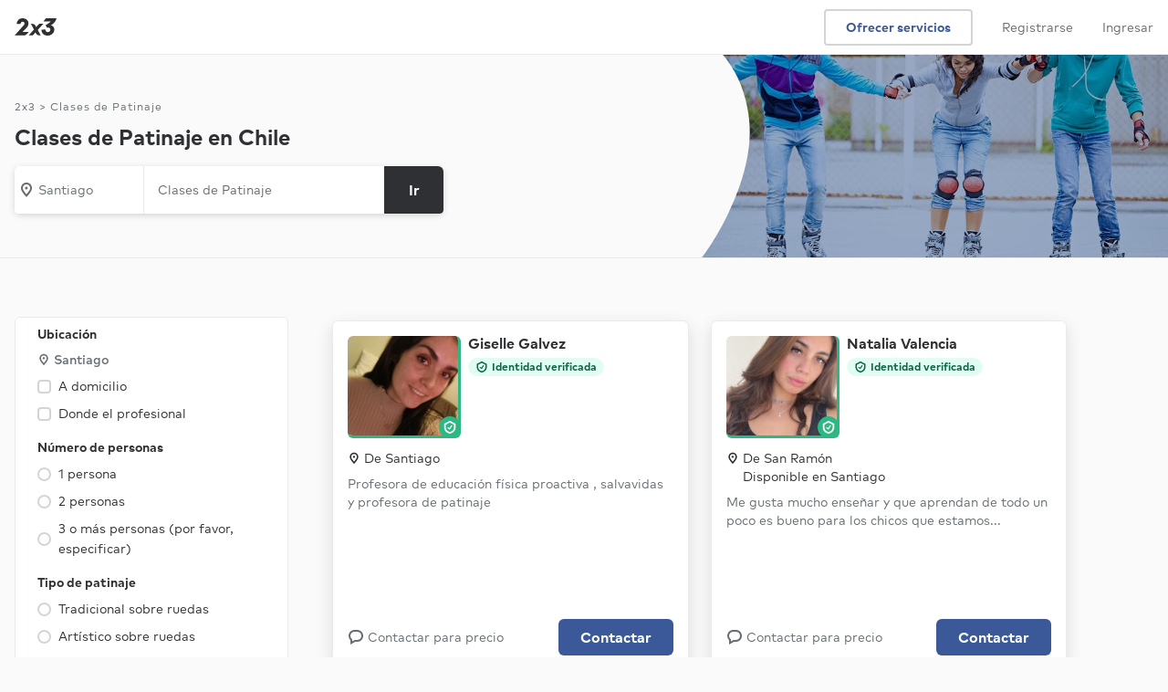

--- FILE ---
content_type: text/html; charset=UTF-8
request_url: https://www.2x3.cl/servicios/clases-patinaje
body_size: 12538
content:
<!DOCTYPE html> <html lang='es'> <head> <link rel='preconnect' href='https://static.2x3cdn.com/'> <link rel='dns-prefetch' href='https://static.2x3cdn.com/'> <meta charset='utf-8'> <meta http-equiv='X-UA-Compatible' content='IE=edge'> <meta name='viewport' content='width=device-width,initial-scale=1,maximum-scale=1'> <base href='/'> <style type='text/css'> .ng-cloak,[data-ng-cloak],[ng-cloak],[ng\:cloak],.rootLoader--component.ng-hide,[ng-cloak].ng-hide,.ng-cloak.ng-hide,.ng-hide{display:none!important} </style> <link rel='shortcut icon' href='https://static.2x3cdn.com/release/ee6c0f0_1769103132/images/shared/global/media/meta/google-144.e8a7a2d2.png'> <title ng-bind='ngMeta.title'></title> <meta property='og:title' content='{{ ngMeta.title }}'> <meta name='description' content='{{ ngMeta.description }}'> <meta property='og:description' content='{{ ngMeta.description }}'> <meta name='robots' content='{{ ngMeta.robots }}'> <meta property='og:url' content='{{ ngMeta[&#39;og:url&#39;] }}'> <link rel='canonical' href='{{ ngMeta[&#39;canonical&#39;] }}'> <link rel='image_src' href='{{ (ngMeta[&#39;og:image&#39;] || &#39;https://static.2x3cdn.com/release/ee6c0f0_1769103132/images/shared/global/media/meta/logomark_200x200.9aa94feb.png&#39;) }}'> <meta property='og:image' content='{{ (ngMeta[&#39;og:image&#39;] || &#39;https://static.2x3cdn.com/release/ee6c0f0_1769103132/images/shared/global/media/meta/logomark_200x200.9aa94feb.png&#39;) }}'> <meta property='og:image:secure_url' content='{{ (ngMeta[&#39;og:image&#39;] || &#39;https://static.2x3cdn.com/release/ee6c0f0_1769103132/images/shared/global/media/meta/logomark_200x200.9aa94feb.png&#39;) }}'> <meta property='fb:app_id' content='1171269202961717'> <meta property='og:type' content='website'> <meta property='og:site_name' content='2x3'> <link rel='icon' href='https://static.2x3cdn.com/release/ee6c0f0_1769103132/images/shared/global/media/meta/favicon.4e694d83.ico'> <link rel='apple-touch-icon' sizes='180x180' href='https://static.2x3cdn.com/release/ee6c0f0_1769103132/images/shared/global/media/meta/apple-touch-icon.e45c9413.png'> <link rel='icon' type='image/png' href='https://static.2x3cdn.com/release/ee6c0f0_1769103132/images/shared/global/media/meta/favicon-32x32.bcb4e36a.png' sizes='32x32'> <link rel='icon' type='image/png' href='https://static.2x3cdn.com/release/ee6c0f0_1769103132/images/shared/global/media/meta/favicon-16x16.dd6faa9e.png' sizes='16x16'> <link rel='manifest' href='/manifest.json' crossorigin='use-credentials'> <link rel='mask-icon' href='https://static.2x3cdn.com/release/ee6c0f0_1769103132/images/shared/global/media/meta/safari-pinned-tab.7bf6fbb5.svg' color='#2f3033'> <meta name='theme-color' content='#2f3033'> <meta property='twitter:card' content='summary'> <meta property='twitter:site' content='@2x3cl'> <meta property='twitter:domain' content='2x3.cl'> <meta property='twitter:image' content='{{ (ngMeta[&#39;og:image&#39;] || &#39;https://static.2x3cdn.com/release/ee6c0f0_1769103132/images/shared/global/media/meta/logomark_200x200.9aa94feb.png&#39;) }}'> <meta name='apple-mobile-web-app-capable' content='yes'> <meta name='apple-mobile-web-app-status-bar-style' content='black'> <meta name='format-detection' content='telephone=no'> <meta name='mobile-web-app-capable' content='yes'> <link rel='apple-touch-startup-image' media='screen and (device-width: 414px) and (device-height: 736px) and (-webkit-device-pixel-ratio: 3) and (orientation: portrait)' href='https://static.2x3cdn.com/release/ee6c0f0_1769103132/images/shared/global/media/splash/1242x2208.a509cceb.png'> <link rel='apple-touch-startup-image' media='screen and (device-width: 414px) and (device-height: 896px) and (-webkit-device-pixel-ratio: 3) and (orientation: portrait)' href='https://static.2x3cdn.com/release/ee6c0f0_1769103132/images/shared/global/media/splash/1242x2688.023e0bd6.png'> <link rel='apple-touch-startup-image' media='screen and (device-width: 430px) and (device-height: 932px) and (-webkit-device-pixel-ratio: 3) and (orientation: portrait)' href='https://static.2x3cdn.com/release/ee6c0f0_1769103132/images/shared/global/media/splash/1290x2796.48932323.png'> <link rel='apple-touch-startup-image' media='screen and (device-width: 390px) and (device-height: 844px) and (-webkit-device-pixel-ratio: 3) and (orientation: portrait)' href='https://static.2x3cdn.com/release/ee6c0f0_1769103132/images/shared/global/media/splash/1170x2532.cc62f8a4.png'> <link rel='apple-touch-startup-image' media='screen and (device-width: 414px) and (device-height: 896px) and (-webkit-device-pixel-ratio: 2) and (orientation: portrait)' href='https://static.2x3cdn.com/release/ee6c0f0_1769103132/images/shared/global/media/splash/828x1792.74661c6b.png'> <link rel='apple-touch-startup-image' media='screen and (device-width: 393px) and (device-height: 852px) and (-webkit-device-pixel-ratio: 3) and (orientation: portrait)' href='https://static.2x3cdn.com/release/ee6c0f0_1769103132/images/shared/global/media/splash/1179x2556.dbef6787.png'> <link rel='apple-touch-startup-image' media='screen and (device-width: 375px) and (device-height: 812px) and (-webkit-device-pixel-ratio: 3) and (orientation: portrait)' href='https://static.2x3cdn.com/release/ee6c0f0_1769103132/images/shared/global/media/splash/1125x2436.55f0edcb.png'> <link rel='apple-touch-startup-image' media='screen and (device-width: 428px) and (device-height: 926px) and (-webkit-device-pixel-ratio: 3) and (orientation: portrait)' href='https://static.2x3cdn.com/release/ee6c0f0_1769103132/images/shared/global/media/splash/1284x2778.f2ad6c4e.png'> <link rel='apple-touch-startup-image' media='screen and (device-width: 320px) and (device-height: 568px) and (-webkit-device-pixel-ratio: 2) and (orientation: portrait)' href='https://static.2x3cdn.com/release/ee6c0f0_1769103132/images/shared/global/media/splash/640x1136.1f8f426e.png'> <link rel='apple-touch-startup-image' media='screen and (device-width: 375px) and (device-height: 667px) and (-webkit-device-pixel-ratio: 2) and (orientation: portrait)' href='https://static.2x3cdn.com/release/ee6c0f0_1769103132/images/shared/global/media/splash/750x1334.2d62b02f.png'>  <link rel='stylesheet' type='text/css' href='https://static.2x3cdn.com/release/ee6c0f0_1769103132/css/main__bundle-3fe7f12292.css' media='all'>  <link rel='stylesheet' type='text/css' href='https://static.2x3cdn.com/release/ee6c0f0_1769103132/css/seo_services_searchPage__bundle-bc1efdb79c.css' media='all'>   <link rel='preload' as='script' href='https://static.2x3cdn.com/release/ee6c0f0_1769103132/js/shared_vendors__bundle-1466501d51.js'>  <link rel='preload' as='script' href='https://static.2x3cdn.com/release/ee6c0f0_1769103132/js/shared_vendorAngular__bundle-a698d04e2b.js'>   <link rel='preload' as='script' href='https://static.2x3cdn.com/release/ee6c0f0_1769103132/js/main__bundle-9c5c1c1137.js'>  <link rel='preload' as='script' href='https://static.2x3cdn.com/release/ee6c0f0_1769103132/js/seo_services_searchPage__bundle-a885249d2b.js'>  </head> <body class='flex flex-column flex-auto'> <noscript> <iframe src='https://www.googletagmanager.com/ns.html?id=GTM-W45MB48' height='0' width='0' style='display:none;visibility:hidden'> </iframe> <div class='tc tp-min-height--300'> <div class='h5'> </div> <div class='tp-title-1 pa5'> Necesitas habilitar Javascript para usar 2x3 </div> </div> <style type='text/css'> core-header {display: none !important} </style> </noscript> <tp-alerts> </tp-alerts> <meta-json></meta-json> <request-flow-launcher> </request-flow-launcher> <core-header class='coreHeader--root db relative z-3'> </core-header> <div class='flex flex-column flex-auto w-100 h-100 rootLoader--container'> <div ng-show='isOnTransition' class='rootLoader--component flex items-center justify-center h-100 flex-grow-1 pv6 ng-hide'> <ul class='tp-loader'> <li></li> <li></li> <li></li> </ul> </div> <div ng-hide='isOnTransition' id='ui-view-container' ui-view> <svg class='ng-hide' xmlns='http://www.w3.org/2000/svg' xmlns:xlink='http://www.w3.org/1999/xlink'><symbol viewbox='0 0 18 18' id='sh-navigation-caret-down--small' xmlns='http://www.w3.org/2000/svg'> <path d='M14.646 6.764L9 13 3.311 6.725a1 1 0 011.342-1.482L9 10l4.285-4.699c.2-.187.435-.301.715-.301a1 1 0 011 1c0 .306-.151.537-.354.764z'/> </symbol><symbol viewbox='0 0 18 18' id='sh-navigation-caret-down--small' xmlns='http://www.w3.org/2000/svg'> <path d='M14.6457 6.76358L9 13L3.31119 6.72494C3.1195 6.54275 3 6.28533 3 6C3 5.44772 3.44772 5 4 5C4.24949 5 4.47765 5.09137 4.65282 5.24247L9 10L13.2849 5.30095C13.485 5.11443 13.7198 5 14 5C14.5523 5 15 5.44772 15 6C15 6.30614 14.8487 6.53661 14.6457 6.76358Z'/> </symbol><symbol viewbox='0 0 18 18' id='sh-filters--small'> <path d='M6.5 3.5C7.327 3.5 8 4.173 8 5s-.673 1.5-1.5 1.5S5 5.827 5 5s.673-1.5 1.5-1.5zM2 6h1.163C3.597 7.44 4.92 8.5 6.5 8.5c1.58 0 2.903-1.06 3.337-2.5H16a1 1 0 100-2H9.837C9.403 2.56 8.08 1.5 6.5 1.5 4.92 1.5 3.597 2.56 3.163 4H2a1 1 0 100 2zm9.5 8.5c-.827 0-1.5-.673-1.5-1.5s.673-1.5 1.5-1.5 1.5.673 1.5 1.5-.673 1.5-1.5 1.5zM16 12h-1.163c-.434-1.44-1.757-2.5-3.337-2.5-1.58 0-2.903 1.06-3.337 2.5H2a1 1 0 100 2h6.163c.434 1.44 1.757 2.5 3.337 2.5 1.58 0 2.903-1.06 3.337-2.5H16a1 1 0 100-2z'/> </symbol><symbol xmlns='http://www.w3.org/2000/svg' viewbox='0 0 28 28' id='sh-star-filled--medium'> <path d='M14.684 2.494l2.57 7.644 8.03.093c.692.008.978.893.424 1.307l-6.443 4.817 2.393 7.7c.206.664-.543 1.21-1.107.808l-6.55-4.667-6.552 4.666c-.564.402-1.313-.145-1.107-.807l2.393-7.701-6.443-4.817c-.554-.414-.268-1.299.423-1.307l8.03-.093 2.57-7.644c.222-.657 1.149-.657 1.37 0z'/> </symbol><symbol xmlns='http://www.w3.org/2000/svg' viewbox='0 0 18 18' id='sh-time--small'> <path d='M9 5.25a.75.75 0 00-.75.75v2.25H6a.75.75 0 000 1.5h3.75V6A.75.75 0 009 5.25zM9 15c-3.309 0-6-2.691-6-6s2.691-6 6-6c3.31 0 6 2.691 6 6s-2.69 6-6 6zM9 1C4.589 1 1 4.589 1 9s3.589 8 8 8 8-3.589 8-8-3.589-8-8-8z'/> </symbol><symbol xmlns='http://www.w3.org/2000/svg' viewbox='0 0 18 18' id='sh-check_18'> <path fill-rule='evenodd' d='M14.5810763,3.19812449 C14.132085,2.85681117 13.5060971,2.96739243 13.1851033,3.44586905 L8.01720309,11.1408364 L4.52827048,8.83245251 C4.05827956,8.52197434 3.44229146,8.67402358 3.1502971,9.17270255 C2.85930272,9.67138151 3.00329993,10.3274261 3.47229088,10.6379043 L8.55419272,14 L14.8130718,4.68246529 C15.1350656,4.20398867 15.0300676,3.53943781 14.5810763,3.19812449'/> </symbol><symbol xmlns='http://www.w3.org/2000/svg' viewbox='0 0 18 18' id='sh-contentmodifier-confirm-meeting--small'> <path fill-rule='evenodd' d='M3 15V5h12l.001 10H3zM15 3h-2V2a1 1 0 1 0-2 0v1H7V2a1 1 0 1 0-2 0v1H3c-1.103 0-2 .897-2 2v10c0 1.103.897 2 2 2h12c1.104 0 2-.897 2-2V5c0-1.103-.896-2-2-2zm-4.396 4.584l-2.13 3.194-1.286-.857a.75.75 0 1 0-.832 1.248l2.534 1.689 2.963-4.442a.75.75 0 0 0-1.249-.832z'/> </symbol><symbol xmlns='http://www.w3.org/2000/svg' viewbox='0 0 18 18' id='sh-contentmodifier-decline-meeting--small'> <path fill-rule='evenodd' d='M3 15V5h12l.001 10H3zM15 3h-2V2a1 1 0 1 0-2 0v1H7V2a1 1 0 1 0-2 0v1H3c-1.103 0-2 .897-2 2v10c0 1.103.897 2 2 2h12c1.104 0 2-.897 2-2V5c0-1.103-.896-2-2-2zm-3.702 4.702a.75.75 0 0 0-1.061 0L9 8.939 7.763 7.702a.75.75 0 1 0-1.061 1.061L7.939 10l-1.237 1.237a.75.75 0 1 0 1.061 1.061L9 11.061l1.237 1.237a.751.751 0 1 0 1.061-1.061L10.062 10l1.236-1.237a.75.75 0 0 0 0-1.061z'/> </symbol><symbol xmlns='http://www.w3.org/2000/svg' viewbox='0 0 18 18' id='sh-trophy_18'> <path fill-rule='evenodd' d='M15.5 6.75a2.248 2.248 0 0 1-1.59 2.14c.053-.29.09-.585.09-.89V3.004h1.25a.25.25 0 0 1 .25.25V6.75zM12 8c0 1.654-1.346 3-3 3S6 9.654 6 8V3h6v5zM2.5 6.75V3.246a.25.25 0 0 1 .25-.25H4V8c0 .305.037.6.09.89A2.248 2.248 0 0 1 2.5 6.75zM15.25 1H2.75C1.785 1 1 1.785 1 2.75v4a3.75 3.75 0 0 0 3.692 3.744c.706 1.214 1.89 2.115 3.308 2.403V15H6a1 1 0 1 0 0 2h6a1 1 0 1 0 0-2h-2v-2.103c1.418-.288 2.603-1.189 3.308-2.403A3.75 3.75 0 0 0 17 6.75v-4C17 1.785 16.215 1 15.25 1z'/> </symbol><symbol viewbox='0 0 18 18' id='sh-map-pin_18'> <path d='M3.002 7.25c0 3.248 4.342 7.756 5.23 8.825l.769.925.769-.926c.888-1.068 5.234-5.553 5.234-8.824C15.004 4.145 13 1 9.001 1c-3.999 0-6 3.145-6 6.25zm1.993 0C4.995 5.135 6.176 3 9.001 3s4.002 2.135 4.002 4.25c0 1.777-2.177 4.248-4.002 6.59C7.1 11.4 4.995 9.021 4.995 7.25zM8.91 5.5c-.827 0-1.5.673-1.5 1.5s.673 1.5 1.5 1.5 1.5-.673 1.5-1.5-.673-1.5-1.5-1.5'/> </symbol><symbol viewbox='0 0 18 18' id='sh-message--small'> <path d='M7.5 3C5.02 3 3 5.02 3 7.5a4.49 4.49 0 001.637 3.473l.363.3v2.296l2.769-1.572.245.004H10.5c2.481 0 4.5-2.02 4.5-4.5C15 5.02 12.981 3 10.5 3h-3zM3 17.002V12.19A6.477 6.477 0 011 7.5C1 3.917 3.916 1 7.5 1h3C14.084 1 17 3.916 17 7.5c0 3.585-2.916 6.502-6.5 6.502H8.239l-5.239 3z'/> </symbol><symbol viewbox='0 0 18 18' id='sh-lighting--small'> <path d='M5.958 13.106L7.154 9.3A1.002 1.002 0 006.2 8H4.854L8.14 3h4.025l-2.029 3.498A1 1 0 0011 8h1.198l-6.24 5.106zm9.983-6.442a.998.998 0 00-.94-.664h-2.265l2.031-3.498A1.002 1.002 0 0013.9 1H7.601a1 1 0 00-.837.451l-4.6 7A1 1 0 003 10h1.838l-1.792 5.7a.999.999 0 001.587 1.074l11-9a.998.998 0 00.308-1.11z'/> </symbol><symbol viewbox='0 0 28 28' id='sh-money--medium'> <path d='M14 24C8.485 24 4 19.514 4 14S8.485 4 14 4c5.514 0 9.999 4.486 9.999 10S19.514 24 14 24zm0-22C7.383 2 2 7.383 2 14s5.383 12 12 12c6.616 0 11.999-5.383 11.999-12S20.616 2 14 2zm1 11h-2a1 1 0 110-2h3a1 1 0 100-2h-1V8a1 1 0 10-2 0v1c-1.654 0-3 1.346-3 3s1.346 3 3 3h2a1 1 0 010 2h-3.5c-.554 0-1 .447-1 1 0 .553.446 1 1 1H13v1a1 1 0 102 0v-1a3.003 3.003 0 002.999-3c0-1.654-1.346-3-2.999-3z'/> </symbol><symbol viewbox='0 0 28 28' id='sh-people--medium'> <path d='M19 17a1 1 0 100 2c2.757 0 5 1.963 5 4.375V24a1 1 0 102 0v-.625C26 19.859 22.86 17 19 17zm-1-7c0-1.654 1.346-3 3-3s3 1.346 3 3-1.346 3-3 3-3-1.346-3-3zm8 0c0-2.757-2.243-5-5-5s-5 2.243-5 5 2.243 5 5 5 5-2.243 5-5zM9.5 5C11.43 5 13 6.57 13 8.5S11.43 12 9.5 12 6 10.43 6 8.5 7.57 5 9.5 5zm0 9c3.033 0 5.5-2.468 5.5-5.5S12.533 3 9.5 3A5.506 5.506 0 004 8.5C4 11.532 6.467 14 9.5 14zm0 2C5.364 16 2 18.859 2 22.375V24a1 1 0 102 0v-1.625C4 19.963 6.467 18 9.5 18s5.5 1.963 5.5 4.375V24a1 1 0 102 0v-1.625C17 18.859 13.636 16 9.5 16z'/> </symbol><symbol viewbox='0 0 28 28' id='sh-check--medium'> <path d='M21.6 6.2a.998.998 0 00-1.399.2l-8.38 11.175-4.197-3.356a1.002 1.002 0 00-1.406.156 1.003 1.003 0 00.156 1.406l5.806 4.644L21.8 7.6a1 1 0 00-.2-1.4z'/> </symbol></svg><seo-services-search-page class='seoServicesSearchPage seoSearchCommon relative' data='{"servicesSearchPageModel":{"layout":{"hero":{"title":"Clases de Patinaje en Chile","isTallHero":false,"images":{"seoKeywordImagesSrcset":{"webp":"https:\/\/static.2x3cdn.com\/assets\/seo-keywords\/mobile_square\/webp\/1921.webp 320w, https:\/\/static.2x3cdn.com\/assets\/seo-keywords\/mobile_standard\/webp\/1921.webp 420w, https:\/\/static.2x3cdn.com\/assets\/seo-keywords\/tablet_standard\/webp\/1921.webp 640w, https:\/\/static.2x3cdn.com\/assets\/seo-keywords\/desktop_standard\/webp\/1921.webp 768w, https:\/\/static.2x3cdn.com\/assets\/seo-keywords\/desktop_tall\/webp\/1921.webp 1366w","jpeg":"https:\/\/static.2x3cdn.com\/assets\/seo-keywords\/mobile_square\/jpeg\/1921.jpeg 320w, https:\/\/static.2x3cdn.com\/assets\/seo-keywords\/mobile_standard\/jpeg\/1921.jpeg 420w, https:\/\/static.2x3cdn.com\/assets\/seo-keywords\/tablet_standard\/jpeg\/1921.jpeg 640w, https:\/\/static.2x3cdn.com\/assets\/seo-keywords\/desktop_standard\/jpeg\/1921.jpeg 768w, https:\/\/static.2x3cdn.com\/assets\/seo-keywords\/desktop_tall\/jpeg\/1921.jpeg 1366w"},"seoKeywordImages":{"jpeg":{"mobile_square":"https:\/\/static.2x3cdn.com\/assets\/seo-keywords\/mobile_square\/jpeg\/1921.jpeg","mobile_standard":"https:\/\/static.2x3cdn.com\/assets\/seo-keywords\/mobile_standard\/jpeg\/1921.jpeg","tablet_standard":"https:\/\/static.2x3cdn.com\/assets\/seo-keywords\/tablet_standard\/jpeg\/1921.jpeg","desktop_standard":"https:\/\/static.2x3cdn.com\/assets\/seo-keywords\/desktop_standard\/jpeg\/1921.jpeg","desktop_tall":"https:\/\/static.2x3cdn.com\/assets\/seo-keywords\/desktop_tall\/jpeg\/1921.jpeg"},"webp":{"mobile_square":"https:\/\/static.2x3cdn.com\/assets\/seo-keywords\/mobile_square\/webp\/1921.webp","mobile_standard":"https:\/\/static.2x3cdn.com\/assets\/seo-keywords\/mobile_standard\/webp\/1921.webp","tablet_standard":"https:\/\/static.2x3cdn.com\/assets\/seo-keywords\/tablet_standard\/webp\/1921.webp","desktop_standard":"https:\/\/static.2x3cdn.com\/assets\/seo-keywords\/desktop_standard\/webp\/1921.webp","desktop_tall":"https:\/\/static.2x3cdn.com\/assets\/seo-keywords\/desktop_tall\/webp\/1921.webp"}},"sizesAttribute":"30vw"}},"results":{"servicesSearchResultsModel":null,"skeletonPlaceholder":[1,2,3,4,5,6]},"whyHire":{"items":[{"iconId":"check--medium","title":"Tu seguridad primero","text":"Encuentra a profesionales con su identidad, antecedentes y credenciales verificadas."},{"iconId":"people--medium","title":"Precios claros","text":"Conoce cuanto costara tu servicio antes de contratar y compara opiniones."},{"iconId":"money--medium","title":"Pago Protegido","text":"Paga a través de 2x3 para estar protegido ante retrasos y problemas inesperados."}]},"seoQuestionsSection":{"seoQuestionModels":[{"question":"💸 ¿Cuánto Cuesta una Clase de Patinaje?","answer":{"richContent":"El precio de un Profesor de Patinaje puede variar según varios factores, conoce más en la guía de precios que creamos para este servicio donde se explica en detalle 👇<br><br><a class=&apos;tp-link&apos; href=&apos;\/p\/precios-clases-patinaje&apos;>Visitar guía de precios<\/a>"}}]},"reviewsSection":null,"linksSection":{"mainLinks":null,"linkListsModel":[{"title":"Servicios Populares","links":{"1":{"url":"\/servicios\/flete-economico","label":"Fletes Económicos"},"29":{"url":"\/servicios\/salones-belleza","label":"Salones de Belleza"},"2":{"url":"\/servicios\/masaje","label":"Masaje"},"35":{"url":"\/servicios\/jardinero-a-domicilio","label":"Empresas de Jardinería"},"7":{"url":"\/servicios\/veterinario-a-domicilio","label":"Veterinario a Domicilio"},"113":{"url":"\/servicios\/gasfiter-plomero","label":"Gásfiter"},"51":{"url":"\/servicios\/cambio-pantalla","label":"Cambio de Pantalla"},"13":{"url":"\/servicios\/banqueteria","label":"Banquetería"},"15":{"url":"\/servicios\/aseo-a-domicilio","label":"Aseo a Domicilio"},"16":{"url":"\/servicios\/maestro-a-domicilio","label":"Maestro a Domicilio"}}},{"title":"Guías de precios relacionadas","links":[{"url":"p\/precios-clases-patinaje","label":"Precios Clases de Patinaje"}]},{"title":"Otros servicios de Clases","links":[{"url":"\/servicios\/clases-de-flauta","label":"Clases de Flauta"},{"url":"\/servicios\/clases-de-bateria","label":"Clases de Batería"},{"url":"\/servicios\/clases-de-futbol","label":"Clases de Fútbol"},{"url":"\/servicios\/clases-ingenieria","label":"Clases de Ingeniería"},{"url":"\/servicios\/clases-economia","label":"Clases de Economía"},{"url":"\/servicios\/clases-caligrafia","label":"Clases de Caligrafía"},{"url":"\/servicios\/clases-contabilidad","label":"Clases de Contabilidad"},{"url":"\/servicios\/cursos-contabilidad","label":"Cursos de Contabilidad"},{"url":"\/servicios\/clases-derecho","label":"Clases de Derecho"},{"url":"\/servicios\/clases-de-magia","label":"Clases de Magia"}]}]}},"metaModel":{"redirect":null,"title":"Clases de Patinaje en Chile | 2x3","description":"La lista de los mejores Profesores de Patinaje según opiniones de clientes reales. Contrata de forma segura en 2x3.","image":"https:\/\/static.2x3cdn.com\/assets\/seo-keywords\/mobile_square\/jpeg\/1921.jpeg","robots":"index","schema":[{"@type":"SearchResultsPage","id":"https:\/\/www.2x3.cl\/servicios\/clases-patinaje","name":"Clases de Patinaje en Chile | 2x3","about":"La lista de los mejores Profesores de Patinaje según opiniones de clientes reales. Contrata de forma segura en 2x3."},{"@context":"http:\/\/schema.org","@type":"BreadcrumbList","itemListElement":[{"@type":"ListItem","position":1,"item":{"@id":"\/","name":"2x3"}},{"@type":"ListItem","position":2,"item":{"@id":"\/servicios\/clases-patinaje","name":"Clases de Patinaje"}}]}],"canonical":null},"breadcrumbsModel":[{"name":"2x3","url":"\/"},{"name":"Clases de Patinaje","url":"\/servicios\/clases-patinaje"}],"servicesSearchFiltersModel":{"filtersDefinitions":{"items":[{"key":"travelTypesFilter","type":"LOCATION_LIST","label":"Ubicación","tooltip":null,"options":[{"key":"TO_CLIENT","label":"A domicilio"},{"key":"TO_PRO","label":"Donde el profesional"}]},{"key":"IM-licyFPH9U4el","type":"SINGLE_LIST","label":"Número de personas","options":[{"key":"IM-NTDaH5bTNejP","label":"1 persona"},{"key":"IM-jujV46RgW5tO","label":"2 personas"},{"key":"a8vLiRQA4xT3","label":"3 o más personas (por favor, especificar)"}]},{"key":"WuMpr3zfPvrR","type":"SINGLE_LIST","label":"Tipo de patinaje","options":[{"key":"ruWJvowci5Pv","label":"Tradicional sobre ruedas"},{"key":"9aXWBgzVjmKi","label":"Artístico sobre ruedas"},{"key":"Nn6xrvXjx19p","label":"Artístico sobre hielo"},{"key":"PfZbHc0tO8SJ","label":"Otro (Escribe aquí)"}]},{"key":"xaNpUEJLxrV4","type":"MULTI_LIST","label":"Edad de los estudiantes","options":[{"key":"GX8I2Io4BmQD","label":"Niño pequeño (3 - 5 años)"},{"key":"vXioUB8D2uEG","label":"Niño"},{"key":"YuSId8mFooR2","label":"Adolescente"},{"key":"dI472PUYnWsi","label":"Adulto"},{"key":"0vkgLdtmSXcY","label":"Adulto mayor"}]},{"key":"proRatingFilter","type":"RATING_LIST","label":"Opiniones","tooltip":"Filtra según las opiniones que ha recibido cada profesional."}],"locationSelectorModel":{"selected":{"commune":{"label":"Santiago","key":"13101"},"region":{"label":"Metropolitana","key":"13"}}},"seoKeyword":{"key":"10eTC7N0arGb","label":"Clases de Patinaje","slug":"clases-patinaje"}},"sort":{"isEnabled":false,"options":[]},"filtersValues":{"searchQuery":null,"items":{},"sortKey":"RECOMMENDED","seoKeywordKey":"10eTC7N0arGb","locationKey":"13101","requestFormKey":null},"requestFormKey":"7o7q565WSvTK"},"servicesSearchContext":{"pageType":"SK_SEARCH","searchMode":"FORM","searchModeIsUserDefined":false,"searchModeDynamicEnabled":false,"seoKeywordModelKey":"10eTC7N0arGb","requestFormKey":"7o7q565WSvTK","seoTownModelKey":null,"locationKey":null}}}'> <div ng-class='{
            &#39;seoServicesSearchPage--initiated&#39;: seoServicesSearchPage.isPostInitialized
        }' class='db w-100'> <div class='flex flex-column justify-center seoServicesSearchPage__hero relative l_pv3 bb b-gray-300 z-2  seoServicesSearchPage__hero--compact  '> <div class='seoServicesSearchPage__hero--image absolute'> <div class='absolute absolute-fill overflow-hidden dn l_db'> <svg class='z-1 dib absolute top-0 left-0 h-100' preserveAspectRatio='none' viewBox='0 0 102 420' fill='none' xmlns='http://www.w3.org/2000/svg'> <path d='M45.5922 0C48.8588 3.87375 52.0042 7.87268 55.0231 12C77.1989 42.3177 92.5497 79.5625 99 125C109.402 198.272 83.4121 274.424 55.7985 331C29.8655 384.133 2.5 420 2.5 420L0 420V0H45.5922Z' fill='#fafafa'/> </svg> </div> <picture class='w-100 h-100 db overflow-hidden'> <source sizes='30vw' type='image/webp' srcset='https://static.2x3cdn.com/assets/seo-keywords/mobile_square/webp/1921.webp 320w, https://static.2x3cdn.com/assets/seo-keywords/mobile_standard/webp/1921.webp 420w, https://static.2x3cdn.com/assets/seo-keywords/tablet_standard/webp/1921.webp 640w, https://static.2x3cdn.com/assets/seo-keywords/desktop_standard/webp/1921.webp 768w, https://static.2x3cdn.com/assets/seo-keywords/desktop_tall/webp/1921.webp 1366w'> <img sizes='30vw' srcset='https://static.2x3cdn.com/assets/seo-keywords/mobile_square/jpeg/1921.jpeg 320w, https://static.2x3cdn.com/assets/seo-keywords/mobile_standard/jpeg/1921.jpeg 420w, https://static.2x3cdn.com/assets/seo-keywords/tablet_standard/jpeg/1921.jpeg 640w, https://static.2x3cdn.com/assets/seo-keywords/desktop_standard/jpeg/1921.jpeg 768w, https://static.2x3cdn.com/assets/seo-keywords/desktop_tall/jpeg/1921.jpeg 1366w' alt='title' class='db w-100'> </picture> <div class='absolute absolute-fill seoServicesSearchPage__hero--overlay'> </div> </div> <div class='seoSearchCommon__mainContainer ph3 center w-100 pv3 l_pv5 flex flex-column br3 justify-center items-center l_justify-start l_items-start word-break'>  <tp-breadcrumbs class='dn l_db tp-body-2 mb2' breadcrumbs-model-stringified='[{"name":"2x3","url":"\/"},{"name":"Clases de Patinaje","url":"\/servicios\/clases-patinaje"}]'> </tp-breadcrumbs>    <h1 class='tp-title-3 mb3 dn l_db seoServicesSearchPage__hero--title'> Clases de Patinaje en Chile </h1> <div class='flex flex-column seoServicesSearchPage__hero--inputBar w-100 shadow-300'> <tp-service-search class='seoServicesSearchPage__hero--searchBar flex w-100' disable-cached-location disable-location-auto-search  on-go-search-callback='seoServicesSearchPage.RESULTS_.FORM.onSearchBarCallback'   initial-location-selector-model='{"selected":{"commune":{"label":"Santiago","key":"13101"},"region":{"label":"Metropolitana","key":"13"}}}' > </tp-service-search> </div> <h1 class='tp-title-4 mt3 db l_dn' id='mobileTitle'> Clases de Patinaje en Chile </h1>    </div> </div> <div class='seoSearchCommon__mainContainer seoSearchCommon__results--section flex flex-column center l_pt6'> <div class='seoFilters__filters--mobile bg-white top-0 w-100 z-1 flex l_dn bb b-gray-300'>  <button type='button' class='tp-button-reset black flex items-center justify-center medium seoFilters__filters--mobileButton tp-body-2   w-100  ' ng-click='seoServicesSearchPage.MOBILE_FILTERS_.onMobileFiltersClick()'> <div ng-if=':seoS:!seoServicesSearchPage.FILTERS.mobile.filtersAppliedCount' class='mr2 flex items-center seoFilters__filters--mobileIcon'> <svg-icon current-color id='filters--small' size='14'> </svg-icon> </div> <div ng-show=':seoS:seoServicesSearchPage.FILTERS.mobile.filtersAppliedCount' ng-if=':seoS:seoServicesSearchPage.FILTERS.mobile.filtersAppliedCount' ng-cloak ng-bind=':seoS:seoServicesSearchPage.FILTERS.mobile.filtersAppliedCount' class='mr2 flex items-center br1 white bg-blue ph1 pv1 ng-hide'> </div> <div> Filtrar </div> </button> </div>  <div class='flex flex-column l_flex-row'> <div class='seoFilters__filters'> <div class='seoFilters__filters--desktopContainer dn l_db pt2 pb3 ph4 bg-white ba br3 b-gray-300 mb3'> <seo-services-search-filters class='db' on-change='seoServicesSearchPage.FILTERS_.onAnyFilterChange' on-structural-change='seoServicesSearchPage.FILTERS_.onStructuralChange' on-ready='seoServicesSearchPage.FILTERS_.onFiltersReady()' on-log-event='seoServicesSearchPage.ANALYTICS_.logEvent' services-search-context='::seoServicesSearchPage.data.servicesSearchPageModel.servicesSearchContext' services-search-filters-model='seoServicesSearchPage.data.servicesSearchPageModel.servicesSearchFiltersModel'> </seo-services-search-filters> </div> </div> <div class='flex-auto flex flex-column'> <div class='seoSearchCommon__results--container mw-100 h-100 relative flex flex-column l_pl4 pt3   l_pt1  '> <tp-notice-banners ng-if='::seoServicesSearchPage.data.servicesSearchPageModel.layout.noticeBannerModels.length' ng-show='::seoServicesSearchPage' ng-cloak notice-banner-models='::seoServicesSearchPage.data.servicesSearchPageModel.layout.noticeBannerModels' class='db mb3 ph3 m_ph4 ng-hide'> </tp-notice-banners> <div ng-if=':seoS:(seoServicesSearchPage.isLoading && !seoServicesSearchPage.isPostInitialized)' class='flex flex-wrap center justify-start pb4 w-100 seoSearchCommon__skeleton'>  <div class='db seoSearchCommon__results--defaultItem pl3 l_pl4 pb4 pr3 l_pr0'> <div class='flex flex-column br3 overflow-hidden w-100 h-100 bg-white ba b-gray-300'> <div class='seoSearchCommon__skeleton--bar w-100 seoStandardArticleCard__image'> </div> <div class='pa3 flex flex-column'> <div class='seoSearchCommon__skeleton--bar seoSearchCommon__skeleton--barSm'> </div> <div class='seoSearchCommon__skeleton--bar seoSearchCommon__skeleton--barSm'> </div> <div class='seoSearchCommon__skeleton--bar seoSearchCommon__skeleton--barSm'> </div> </div> </div> </div>  <div class='db seoSearchCommon__results--defaultItem pl3 l_pl4 pb4 pr3 l_pr0'> <div class='flex flex-column br3 overflow-hidden w-100 h-100 bg-white ba b-gray-300'> <div class='seoSearchCommon__skeleton--bar w-100 seoStandardArticleCard__image'> </div> <div class='pa3 flex flex-column'> <div class='seoSearchCommon__skeleton--bar seoSearchCommon__skeleton--barSm'> </div> <div class='seoSearchCommon__skeleton--bar seoSearchCommon__skeleton--barSm'> </div> <div class='seoSearchCommon__skeleton--bar seoSearchCommon__skeleton--barSm'> </div> </div> </div> </div>  <div class='db seoSearchCommon__results--defaultItem pl3 l_pl4 pb4 pr3 l_pr0'> <div class='flex flex-column br3 overflow-hidden w-100 h-100 bg-white ba b-gray-300'> <div class='seoSearchCommon__skeleton--bar w-100 seoStandardArticleCard__image'> </div> <div class='pa3 flex flex-column'> <div class='seoSearchCommon__skeleton--bar seoSearchCommon__skeleton--barSm'> </div> <div class='seoSearchCommon__skeleton--bar seoSearchCommon__skeleton--barSm'> </div> <div class='seoSearchCommon__skeleton--bar seoSearchCommon__skeleton--barSm'> </div> </div> </div> </div>  <div class='db seoSearchCommon__results--defaultItem pl3 l_pl4 pb4 pr3 l_pr0'> <div class='flex flex-column br3 overflow-hidden w-100 h-100 bg-white ba b-gray-300'> <div class='seoSearchCommon__skeleton--bar w-100 seoStandardArticleCard__image'> </div> <div class='pa3 flex flex-column'> <div class='seoSearchCommon__skeleton--bar seoSearchCommon__skeleton--barSm'> </div> <div class='seoSearchCommon__skeleton--bar seoSearchCommon__skeleton--barSm'> </div> <div class='seoSearchCommon__skeleton--bar seoSearchCommon__skeleton--barSm'> </div> </div> </div> </div>  <div class='db seoSearchCommon__results--defaultItem pl3 l_pl4 pb4 pr3 l_pr0'> <div class='flex flex-column br3 overflow-hidden w-100 h-100 bg-white ba b-gray-300'> <div class='seoSearchCommon__skeleton--bar w-100 seoStandardArticleCard__image'> </div> <div class='pa3 flex flex-column'> <div class='seoSearchCommon__skeleton--bar seoSearchCommon__skeleton--barSm'> </div> <div class='seoSearchCommon__skeleton--bar seoSearchCommon__skeleton--barSm'> </div> <div class='seoSearchCommon__skeleton--bar seoSearchCommon__skeleton--barSm'> </div> </div> </div> </div>  <div class='db seoSearchCommon__results--defaultItem pl3 l_pl4 pb4 pr3 l_pr0'> <div class='flex flex-column br3 overflow-hidden w-100 h-100 bg-white ba b-gray-300'> <div class='seoSearchCommon__skeleton--bar w-100 seoStandardArticleCard__image'> </div> <div class='pa3 flex flex-column'> <div class='seoSearchCommon__skeleton--bar seoSearchCommon__skeleton--barSm'> </div> <div class='seoSearchCommon__skeleton--bar seoSearchCommon__skeleton--barSm'> </div> <div class='seoSearchCommon__skeleton--bar seoSearchCommon__skeleton--barSm'> </div> </div> </div> </div>  </div> <div ng-if=':seoS:(seoServicesSearchPage.isLoading && seoServicesSearchPage.isPostInitialized)' class='flex flex-wrap center justify-start pb4 w-100 seoSearchCommon__skeleton'> <div ng-repeat='item in ::seoServicesSearchPage.data.servicesSearchPageModel.layout.results.skeletonPlaceholder' class='db seoSearchCommon__results--defaultItem pl3 l_pl4 pb4 pr3 l_pr0'> <div class='flex flex-column br3 overflow-hidden w-100 h-100 bg-white ba b-gray-300'> <div class='seoSearchCommon__skeleton--bar w-100 seoStandardArticleCard__image'> </div> <div class='pa3 flex flex-column'> <div class='seoSearchCommon__skeleton--bar seoSearchCommon__skeleton--barSm'> </div> <div class='seoSearchCommon__skeleton--bar seoSearchCommon__skeleton--barSm'> </div> <div class='seoSearchCommon__skeleton--bar seoSearchCommon__skeleton--barSm'> </div> </div> </div> </div> </div> <div ng-if=':seoS:(seoServicesSearchPage.RESULTS.servicesSearchResultsModel.errorState && !seoServicesSearchPage.isLoading)' ng-cloak ng-show='::seoServicesSearchPage' class='seoSearchCommon__results--error flex items-center ng-hide'> <div class='flex flex-column center black-300 tc'> <img class='mw6 center w-100' src='https://static.2x3cdn.com/release/ee6c0f0_1769103132/images/seo/services/media/error.d3b0ad99.svg' loading='lazy'> <h3 ng-bind='seoServicesSearchPage.RESULTS.servicesSearchResultsModel.errorState.title' class='tp-title-5'> </h3> <p ng-bind-html='seoServicesSearchPage.RESULTS.servicesSearchResultsModel.errorState.description' class='mb3 tp-body-1 mw7'> </p> <button ng-if='seoServicesSearchPage.RESULTS.servicesSearchResultsModel.errorState.refreshVisible' ng-click='seoServicesSearchPage.RESULTS_.onReloadClick()' class='tp-button-reset tp-link b' type='button'> Recargar </button> </div> </div> <div ng-if=':seoS:(!seoServicesSearchPage.RESULTS.servicesSearchResultsModel.errorState && !seoServicesSearchPage.isLoading)' ng-cloak ng-show='::seoServicesSearchPage' class='db pb4 ng-hide'> <div class='flex flex-wrap center justify-start'> <div ng-repeat='item in :seoSL:(seoServicesSearchPage.RESULTS.servicesSearchResultsModel.results.items)' ng-class='::item.cssClass' class='db pl3 l_pl4 pb4 pr3 l_pr0'> <div class='db br3 overflow-hidden w-100 h-100' ng-class='::item.containerCssClass' ng-switch='::item.type'> <seo-standard-article-card ng-switch-when='STANDARD_CARD' on-click='::seoServicesSearchPage.RESULTS_.STANDARD.onServiceCardClick' get-url='::seoServicesSearchPage.RESULTS_.STANDARD.serviceCardGetUrl' service-standard-compact-model='::item.serviceStandardCompactModel' class='flex w-100 h-100'> </seo-standard-article-card> <seo-pro-card ng-switch-when='PRO_CARD' class='flex h-100' on-click='::seoServicesSearchPage.RESULTS_.FORM.onProClick' get-url='::seoServicesSearchPage.RESULTS_.FORM.onProUrlGet' pro-card-model='::item.proCardModel'> </seo-pro-card> <div ng-switch-when='BANNER_CARD_V1' class='seoSearchCommon__bannerCardV1 w-100 relative flex flex-column word-break w-100 br3 overflow-hidden'> <div class='relative flex absolute absolute-fill seoSearchCommon__bannerCardV1--background'> <picture class='w-100 m_h-100 db overflow-hidden'> <source sizes='(max-width: 1023px) 90vw, 60vw' type='image/webp' loading='lazy' ng-srcset='{{ seoServicesSearchPage.data.servicesSearchPageModel.layout.hero.images.seoKeywordImagesSrcset.webp }}'> <img sizes='(max-width: 1023px) 90vw, 60vw' ng-srcset='{{ seoServicesSearchPage.data.servicesSearchPageModel.layout.hero.images.seoKeywordImagesSrcset.jpeg }}' loading='lazy' alt='title' class='db w-100'> </picture> <div class='absolute absolute-fill seoSearchCommon__bannerCardV1--overlay'> </div> </div> <div class='seoSearchCommon__mainContainer w-100 pv5 ph3 flex center'> <div class='flex flex-column tl white w-100'> <h2 class='tp-title-3 mb1' ng-bind='::item.title'> </h2> <h3 class='tp-title-5 pb3' ng-bind='::item.subtitle'> </h3> <div class='flex'> <button type='button' class='tp-button tp-button--solid' ng-bind='::item.actionLabel' ng-click='seoServicesSearchPage.RESULTS_.BANNER.onActionClick(item)'> </button> </div> </div> </div> </div> <seo-services-lazy-card ng-switch-when-separator='|' ng-switch-when='SEARCH_MODE_CARD_V1|STANDARD_CAROUSEL_V1|PRO_CAROUSEL_V1' class='db w-100' seo-services-search-page='::seoServicesSearchPage' on-structural-change='seoServicesSearchPage.FILTERS_.onStructuralChange' services-search-context='::seoServicesSearchPage.data.servicesSearchPageModel.servicesSearchContext' item='::item'> </seo-services-lazy-card> </div> </div> </div> <div ng-if='(seoServicesSearchPage.RESULTS.servicesSearchResultsModel.results.paginationModel.pagesTotal > 1)' class='flex pv4 w-100'> <tp-pagination mode='SIMPLE_BOXED' on-change='::seoServicesSearchPage.FILTERS_.onPaginationChange' pagination-model='::seoServicesSearchPage.RESULTS.servicesSearchResultsModel.results.paginationModel' class='db center tpPaginationBig'> </tp-pagination> </div> </div> </div> </div> </div> </div> <div class='flex flex-column bg-white bt b-gray-300'> <div class='ph3 l_ph0 pt6'> <div class='mw9 center ba br3 b-gray bg-gray-200 black overflow-hidden'> <div class='flex flex-column m_flex-row pv3 w-100'> <div class='w-100 m_w-40 l_w-50 ph3 pb3 m_pb0 flex items-center justify-center'> <div class='seoServicesSearchPage__protection--icon h-auto flex-shrink-0'> <svg class='w-100 h-100 db' viewBox='0 0 64 64' xmlns='http://www.w3.org/2000/svg'> <path fill='#109e78' d='M58,13v9.77A42.61,42.61,0,0,1,32,62,42.59,42.59,0,0,1,6,22.77V13L32,2Z'/><path fill='#0f6648' d='M31.22,63.84A44.5,44.5,0,0,1,4,22.77V13a2,2,0,0,1,1.22-1.84C33.42-.77,31.67-.31,32.78.16l26,11A2,2,0,0,1,60,13v9.77A44.5,44.5,0,0,1,32.78,63.84,2,2,0,0,1,31.22,63.84ZM8,14.33v8.44A40.52,40.52,0,0,0,32,59.82a40.52,40.52,0,0,0,24-37V14.33L32,4.17Z'/><path fill='#fff' d='M33,30H31a2,2,0,0,1,0-4h6a2,2,0,0,0,0-4H34V21a2,2,0,0,0-4,0v1.09A6,6,0,0,0,31,34h2a2,2,0,0,1,0,4H27a2,2,0,0,0,0,4h3v1a2,2,0,0,0,4,0V41.91A6,6,0,0,0,33,30Z'/> </svg> </div> <div class='seoKeyword__protection--title b tp-title-2 pl2'> <span>Pago</span> <span class='green'>Protegido</span> </div> </div> <div class='w-100 s_w-80 center m_w-60 l_w-50 ph3'> <div class='tp-body-1'> Todos los pagos en 2x3 incluyen protección ante retrasos, problemas inesperados y servicios incompletos. El profesional solo recibe el dinero cuando el servicio es completado. </div> </div> </div> </div> </div> <div class='tp-wrap b-gray-300 pb6 pt4'> <div class='flex items-center justify-center m_justify-between flex-wrap'> <div class='tp-title-6 tc m_tl w-100 m_w-auto mb3 m_mb0'> Confían en nosotros </div> <img src='https://static.2x3cdn.com/release/ee6c0f0_1769103132/images/public/vertical/media/trust/corfo.75948206.svg' loading='lazy' alt='Logo Corfo' class='seoServicesSearchPage__trust--logo seoServicesSearchPage__trust--corfo mh3 mb3 mt1 m_mh0 m_mb0 m_mt0'> <img src='https://static.2x3cdn.com/release/ee6c0f0_1769103132/images/public/vertical/media/trust/imagine.23b1a05b.svg' loading='lazy' alt='Logo Imagine' class='seoServicesSearchPage__trust--logo seoServicesSearchPage__trust--imagine mh3 mb3 mt1 m_mh0 m_mb0 m_mt0'> <img src='https://static.2x3cdn.com/release/ee6c0f0_1769103132/images/public/vertical/media/trust/aws.daec04aa.svg' loading='lazy' alt='Logo AWS' class='seoServicesSearchPage__trust--logo seoServicesSearchPage__trust--aws mh3 mb3 mt1 m_mh0 m_mb0 m_mt0'> </div> </div>    <div class='tp-wrap s_ph5 l_ph0 pv6'> <section class='w-100 center'> <header class='mb3 tl'> <h2 class='tp-title-3'> Preguntas frecuentes </h2> </header> <div class='flex flex-column shadow-300 br3' itemscope itemtype='https://schema.org/FAQPage'>  <article class='br2 b-gray-300 ' ng-class='{
                                &#39;seoServicesSearchPage__questions--isOpen&#39;: seoServicesSearchPage.QUESTIONS.isOpen[ 1 ]
                            }' itemscope itemprop='mainEntity' itemtype='https://schema.org/Question'> <h3 ng-click='seoServicesSearchPage.LAYOUT_.toggle(1)' class='seoServicesSearchPage__questions--title medium tp-title-6 c-pointer flex items-center justify-between pl3 pr2 m_pr3 pv3'> <div class='pr2' itemprop='name'> 💸 ¿Cuánto Cuesta una Clase de Patinaje? </div> <svg-icon class='l_flex-shrink-0 seoServicesSearchPage__questions--caret' current-color id='navigation-caret-down--small' size='18'> </svg-icon> </h3> <div class='overflow-y-hidden relative seoServicesSearchPage__questions--content ph2' itemscope itemprop='acceptedAnswer' itemtype='https://schema.org/Answer'> <div class='tp-body-1 black-300 pa3 br3 bg-gray-200'> <div class='fr-view' itemprop='text'> El precio de un Profesor de Patinaje puede variar según varios factores, conoce más en la guía de precios que creamos para este servicio donde se explica en detalle 👇<br><br><a class='tp-link' href='/p/precios-clases-patinaje'>Visitar guía de precios</a> </div> </div> </div> </article>  </div> </section> </div>    <div class='tp-wrap flex flex-column w-100 pv5 m_pb6'>    <div class='seoServicesSearchPage__links--cardsContainer s_ph5 l_ph0 pt5'>  <div class=' mb5 m_mb0  flex flex-column pa3 shadow-300 br3'> <div class='tp-title-5 mb3'> Servicios Populares </div> <div class='seoServicesSearchPage__links--list'>  <a class='tp-body-2 black-300 black hover-blue' href='/servicios/flete-economico'> Fletes Económicos </a>  <a class='tp-body-2 black-300 black hover-blue' href='/servicios/salones-belleza'> Salones de Belleza </a>  <a class='tp-body-2 black-300 black hover-blue' href='/servicios/masaje'> Masaje </a>  <a class='tp-body-2 black-300 black hover-blue' href='/servicios/jardinero-a-domicilio'> Empresas de Jardinería </a>  <a class='tp-body-2 black-300 black hover-blue' href='/servicios/veterinario-a-domicilio'> Veterinario a Domicilio </a>  <a class='tp-body-2 black-300 black hover-blue' href='/servicios/gasfiter-plomero'> Gásfiter </a>  <a class='tp-body-2 black-300 black hover-blue' href='/servicios/cambio-pantalla'> Cambio de Pantalla </a>  <a class='tp-body-2 black-300 black hover-blue' href='/servicios/banqueteria'> Banquetería </a>  <a class='tp-body-2 black-300 black hover-blue' href='/servicios/aseo-a-domicilio'> Aseo a Domicilio </a>  <a class='tp-body-2 black-300 black hover-blue' href='/servicios/maestro-a-domicilio'> Maestro a Domicilio </a>  </div> </div>  <div class=' mb5 m_mb0  flex flex-column pa3 shadow-300 br3'> <div class='tp-title-5 mb3'> Guías de precios relacionadas </div> <div class='seoServicesSearchPage__links--list'>  <a class='tp-body-2 black-300 black hover-blue' href='p/precios-clases-patinaje'> Precios Clases de Patinaje </a>  </div> </div>  <div class=' flex flex-column pa3 shadow-300 br3'> <div class='tp-title-5 mb3'> Otros servicios de Clases </div> <div class='seoServicesSearchPage__links--list'>  <a class='tp-body-2 black-300 black hover-blue' href='/servicios/clases-de-flauta'> Clases de Flauta </a>  <a class='tp-body-2 black-300 black hover-blue' href='/servicios/clases-de-bateria'> Clases de Batería </a>  <a class='tp-body-2 black-300 black hover-blue' href='/servicios/clases-de-futbol'> Clases de Fútbol </a>  <a class='tp-body-2 black-300 black hover-blue' href='/servicios/clases-ingenieria'> Clases de Ingeniería </a>  <a class='tp-body-2 black-300 black hover-blue' href='/servicios/clases-economia'> Clases de Economía </a>  <a class='tp-body-2 black-300 black hover-blue' href='/servicios/clases-caligrafia'> Clases de Caligrafía </a>  <a class='tp-body-2 black-300 black hover-blue' href='/servicios/clases-contabilidad'> Clases de Contabilidad </a>  <a class='tp-body-2 black-300 black hover-blue' href='/servicios/cursos-contabilidad'> Cursos de Contabilidad </a>  <a class='tp-body-2 black-300 black hover-blue' href='/servicios/clases-derecho'> Clases de Derecho </a>  <a class='tp-body-2 black-300 black hover-blue' href='/servicios/clases-de-magia'> Clases de Magia </a>  </div> </div>  </div>  </div>  <why-hire-ssr class='whyHire tp-wrap tc db pv5 m_pv6'> <div class='mb5'> <div class='tp-title-4'> ¿Por qué contratar en 2x3? </div> </div> <div class='grid'>  <div class='l_col-4'> <div class='mw7 center  mb4 l_mb0 '> <div class='black mb3 whyHire--icon'> <svg-icon class='flex-shrink-0' current-color id='check--medium' size='28'> </svg-icon> </div> <div class='b'> Tu seguridad primero </div> <div class='black-300 tp-body-2'> Encuentra a profesionales con su identidad, antecedentes y credenciales verificadas. </div> </div> </div>  <div class='l_col-4'> <div class='mw7 center  mb4 l_mb0 '> <div class='black mb3 whyHire--icon'> <svg-icon class='flex-shrink-0' current-color id='people--medium' size='28'> </svg-icon> </div> <div class='b'> Precios claros </div> <div class='black-300 tp-body-2'> Conoce cuanto costara tu servicio antes de contratar y compara opiniones. </div> </div> </div>  <div class='l_col-4'> <div class='mw7 center '> <div class='black mb3 whyHire--icon'> <svg-icon class='flex-shrink-0' current-color id='money--medium' size='28'> </svg-icon> </div> <div class='b'> Pago Protegido </div> <div class='black-300 tp-body-2'> Paga a través de 2x3 para estar protegido ante retrasos y problemas inesperados. </div> </div> </div>  </div> <button ng-click='seoServicesSearchPage.HEADER_.onLargeButtonClick()' class='tp-button tp-button--secondary tp-button--small mt5'> Comenzar </button> </why-hire-ssr> </div> <seo-meta class='ng-hide' meta-model='{"redirect":null,"title":"Clases de Patinaje en Chile | 2x3","description":"La lista de los mejores Profesores de Patinaje según opiniones de clientes reales. Contrata de forma segura en 2x3.","image":"https:\/\/static.2x3cdn.com\/assets\/seo-keywords\/mobile_square\/jpeg\/1921.jpeg","robots":"index","schema":[{"@type":"SearchResultsPage","id":"https:\/\/www.2x3.cl\/servicios\/clases-patinaje","name":"Clases de Patinaje en Chile | 2x3","about":"La lista de los mejores Profesores de Patinaje según opiniones de clientes reales. Contrata de forma segura en 2x3."},{"@context":"http:\/\/schema.org","@type":"BreadcrumbList","itemListElement":[{"@type":"ListItem","position":1,"item":{"@id":"\/","name":"2x3"}},{"@type":"ListItem","position":2,"item":{"@id":"\/servicios\/clases-patinaje","name":"Clases de Patinaje"}}]}],"canonical":null}'> </seo-meta> <seo-services-search-page-lazy> </seo-services-search-page-lazy> </div> </seo-services-search-page> </div> </div> <core-footer class='coreFooter--root db relative'> </core-footer>  <script src='https://static.2x3cdn.com/release/ee6c0f0_1769103132/js/shared_vendors__bundle-1466501d51.js'></script>  <script src='https://static.2x3cdn.com/release/ee6c0f0_1769103132/js/shared_vendorAngular__bundle-a698d04e2b.js'></script>  
        <script type="text/javascript">
            window.APP_CONFIG = {"isProd":true,"sandboxUrl":"https:\/\/www.2x3.cl\/api","apiUrl":"https:\/\/www.2x3.cl\/api","releaseUrl":"https:\/\/static.2x3cdn.com\/release\/ee6c0f0_1769103132","releaseImagesUrl":"https:\/\/static.2x3cdn.com\/release\/ee6c0f0_1769103132\/images","releaseVersion":"Detached: ee6c0f01dad94188f5c14e2fa8eb7a84fa324f19-ee6c0f0","environment":"PRODUCTION","htmlPath":"69yzFMp\/","mapboxKey":"pk.eyJ1IjoiMngzbGEiLCJhIjoiY2poemoxcGhsMHh0YjNxczZqYmdpazV4OSJ9.G0K_ZidpuLwAf5tz1x_d-A","sentryDsn":"https:\/\/44bb9ed012ba4e62b9d99dda2337f438@o54732.ingest.sentry.io\/117240","publicVapidKey":"BMhuXbkekzbdpfYEWdij-zs-0eSDbNE25WUdVwkNlCSFY9aOa9L_ZBYf26jHFCKyWTiteRJ3FAnAJCO1DIE03IM","zoomClientId":"GgW0k_VyQSitdNwPOAHYgw","analytics":{"fb":{"pixelId":"1782040118714390","appId":"1171269202961717"},"googleAuth":"852197792808-eoo92l5dgkdv9fpnle2ldevrue66t59r.apps.googleusercontent.com","gtm":{"key":"GTM-W45MB48"}},"domain":"2x3.cl","staticCdnUrl":"https:\/\/static.2x3cdn.com\/","helpCenter":{"zendeskUrl":"https:\/\/2x3.zendesk.com","brandUrl":"https:\/\/ayuda.2x3.cl","brandUrlLabel":"ayuda.2x3.cl"},"permissions":{"items":[{"key":"admin","defaultState":"panel.admin.overview"},{"key":"professional","defaultState":"panel.opportunities.list"},{"key":"client","defaultState":"panel.project.list"}],"weightOrder":["admin","professional","client"]}};
            window.SSR_CONFIG = {"isActive":true,"loaderClass":"ng-hide","routeName":"seoServices_skSearch"};
            window.ROUTES_CONFIG = {"public_home":{"bundleName":"public_home__bundle","routing":{"angularJS":"\/","nodeJS":"\/","laravel":"\/"},"viewPath":"public\/home\/html\/69yzFMp\/home.view.html"},"public_vertical":{"bundleName":"public_vertical_bundle","routing":{"angularJS":"\/c\/:verticalSlug","nodeJS":"\/c\/:verticalSlug","laravel":"\/c\/{verticalSlug}"},"viewPath":"public\/vertical\/html\/69yzFMp\/vertical.view.html"},"public_reviews":{"bundleName":"public_reviews__bundle","routing":{"angularJS":"\/opiniones","nodeJS":"\/opiniones","laravel":"\/opiniones"},"viewPath":"public\/reviews\/html\/69yzFMp\/reviewsPage.view.html"},"seo_questions":{"bundleName":"seo_question__bundle","routing":{"angularJS":"\/pregunta","nodeJS":"\/pregunta","laravel":"\/pregunta"},"viewPath":"seo\/question\/html\/69yzFMp\/questions.view.html"},"seo_question":{"bundleName":"seo_question__bundle","routing":{"angularJS":"\/pregunta\/:questionSlug","nodeJS":"\/pregunta\/:questionSlug","laravel":"\/pregunta\/{questionSlug}"},"viewPath":"seo\/question\/html\/69yzFMp\/question.view.html"},"seo_pricings":{"bundleName":"seo_pricing__bundle","routing":{"angularJS":"\/precios","nodeJS":"\/precios","laravel":"\/precios"},"viewPath":"seo\/pricing\/html\/69yzFMp\/pricings.view.html"},"seo_pricing":{"bundleName":"seo_pricing__bundle","routing":{"angularJS":"\/p\/:pricingSlug","nodeJS":"\/p\/:pricingSlug","laravel":"\/p\/{pricingSlug}"},"viewPath":"seo\/pricing\/html\/69yzFMp\/pricing.view.html"},"register_pro":{"bundleName":"business_register__bundle","routing":{"angularJS":"\/pro?category_id&requestFormKey&referral&request_id&opportunityKey","nodeJS":"\/pro","laravel":"\/pro"},"viewPath":"business\/register\/html\/69yzFMp\/businessRegister.view.html"},"seoServices_article":{"bundleName":"seo_services_article__bundle","routing":{"angularJS":"\/servicios\/articulo\/:articleSlug?nextAction&isPreviewMode&verticalKey&occupationKey&serviceStandardTemplateKey&clientOrigin&returnUrl","nodeJS":"\/servicios\/articulo\/:articleSlug","laravel":"\/servicios\/articulo\/{articleSlug}"},"viewPath":"seo\/standard\/html\/69yzFMp\/seoStandardArticle.view.html"},"seo_profile":{"bundleName":"seo_profile__bundle","routing":{"angularJS":"\/profesional\/:profileProSlug?originUrl&requestFormKey&locationKey&requestProjectKey&pilotTabKey&clientOrigin&seoKeywordKey","nodeJS":"\/profesional\/:profileProSlug?","laravel":"\/profesional\/{profileProSlug}"},"viewPath":"seo\/profile\/html\/69yzFMp\/seoProfile.view.html"},"seoServices_home":{"bundleName":"seo_services_home__bundle","routing":{"angularJS":"\/servicios","nodeJS":"\/servicios","laravel":"\/servicios"},"viewPath":"seo\/services\/html\/69yzFMp\/seoServicesHome.view.html"},"seoServices_townList":{"bundleName":"seo_services_town__bundle","routing":{"angularJS":"\/servicios\/todos\/:townSlug","nodeJS":"\/servicios\/todos\/:townSlug","laravel":"\/servicios\/todos\/{townSlug}"},"viewPath":"seo\/services\/html\/69yzFMp\/seoServicesTownList.view.html"},"seoServices_skRemote":{"bundleName":"seo_services_searchPage__bundle","routing":{"angularJS":"\/servicios\/:seoKeywordSlug\/en-linea?searchMode&requestFormKey&serviceStandardTemplateKey","nodeJS":"\/servicios\/:seoKeywordSlug\/en-linea","laravel":"\/servicios\/{seoKeywordSlug}\/en-linea"},"viewPath":"seo\/services\/html\/69yzFMp\/seoServicesSearchPage.view.html"},"seoServices_skTown":{"bundleName":"seo_services_searchPage__bundle","routing":{"angularJS":"\/servicios\/:seoKeywordSlug\/:townSlug?searchMode&requestFormKey&serviceStandardTemplateKey","nodeJS":"\/servicios\/:seoKeywordSlug\/:townSlug","laravel":"\/servicios\/{seoKeywordSlug}\/{townSlug}"},"viewPath":"seo\/services\/html\/69yzFMp\/seoServicesSearchPage.view.html"},"seoServices_skTownLocation":{"bundleName":"seo_services_searchPage__bundle","routing":{"angularJS":"\/servicios\/:seoKeywordSlug\/:townSlug\/:locationSlug?searchMode&requestFormKey&serviceStandardTemplateKey","nodeJS":"\/servicios\/:seoKeywordSlug\/:townSlug\/:locationSlug","laravel":"\/servicios\/{seoKeywordSlug}\/{townSlug}\/{locationSlug}"},"viewPath":"seo\/services\/html\/69yzFMp\/seoServicesSearchPage.view.html"},"seoServices_skSearch":{"bundleName":"seo_services_searchPage__bundle","routing":{"angularJS":"\/servicios\/:seoKeywordSlug?searchMode&locationKey&requestFormKey&serviceStandardTemplateKey","nodeJS":"\/servicios\/:seoKeywordSlug","laravel":"\/servicios\/{seoKeywordSlug}"},"viewPath":"seo\/services\/html\/69yzFMp\/seoServicesSearchPage.view.html"}};
            Sentry.init({
                dsn: window.APP_CONFIG.sentryDsn,
                integrations: [
                    new Sentry.Integrations.Angular()
                ],

                //debug: true,
                autoSessionTracking: false,
                environment: window.APP_CONFIG.environment,
                release: window.APP_CONFIG.releaseVersion,
                beforeSend: function (event) {
                    return window.APP_CONFIG.isProd ? event : null;
                },
            });
        </script>
          <script src='https://static.2x3cdn.com/release/ee6c0f0_1769103132/js/main__bundle-9c5c1c1137.js'></script>  <script src='https://static.2x3cdn.com/release/ee6c0f0_1769103132/js/seo_services_searchPage__bundle-a885249d2b.js'></script>  <script> (function(w,d,s,l,i){
                w[l]=w[l]||[];
                w[l].push({'gtm.start':new Date().getTime(),event:'gtm.js'});
                var f=d.getElementsByTagName(s)[0],
                j=d.createElement(s),dl=l!='dataLayer'?'&l='+l:'';
                j.async=true;j.src='https://www.googletagmanager.com/gtm.js?id='+i+dl;
                f.parentNode.insertBefore(j,f);
            })(window,document,'script','dataLayer','GTM-W45MB48'); </script> </body> </html>

--- FILE ---
content_type: image/svg+xml
request_url: https://static.2x3cdn.com/release/ee6c0f0_1769103132/images/public/vertical/media/trust/imagine.23b1a05b.svg
body_size: 5570
content:
<svg xmlns="http://www.w3.org/2000/svg" viewBox="0 0 400 160"><path d="M14.5 10.6c0 .2-.2.2-.9.2s-.9.1-.9.3-.2.2-.5.2-.9.4-.9.7l-.2.2c-.2 0-.3.1-.3.2s-.1.3-.2.3-.3.1-.3.2-.1.3-.2.3-.3.1-.3.4 0 .4-.1.4-.2.3-.2.7-.1.6-.2.6-.4 3.2 0 3.3.2.3.2.8.1.6.2.6.1.1.1.3.1.2.3.2.2.2.2.4.1.4.3.4.2.1.2.3.2.2.5.2.4.1.4.3l.2.2c.2 0 .3.1.3.2s.3.2.6.3l.8.2a10.9 10.9 0 003.6 0c0-.1.2-.2.5-.2s.5 0 .5-.2.1-.3.4-.3l.4-.2a.3.3 0 01.3-.3l.2-.2a.3.3 0 01.3-.3c.1 0 .2 0 .2-.1s.1-.2.3-.2l.2-.2c0-.2.1-.3.3-.4s.2-.2.2-.5.1-.4.2-.4.1-.4.1-.9.1-.9.3-.9.2-.2.2-.9 0-1-.2-1-.3-.2-.3-.9 0-.9-.1-.9-.2-.2-.2-.3a.8.8 0 00-.2-.5.3.3 0 01-.3-.3l-.2-.2a.3.3 0 01-.3-.3l-.2-.2a.3.3 0 01-.3-.3l-.2-.2c-.2 0-.3-.1-.3-.2l-.4-.2c-.3 0-.4-.1-.4-.2s-.2-.3-.9-.3-1 0-1-.2-.2-.3-.9-.3-.9.1-.9.3m227.2 0c0 .2-.2.2-.9.2s-1 .1-1 .3-.1.2-.4.2-1.4.8-1.4 1.2l-.2.2c-.2 0-.3.1-.3.2s-.1.3-.2.3-.3.1-.3.4a.8.8 0 01-.2.5c-.3 0-.3.5-.3 2.7s0 2.7.3 2.7.2.2.2.4.1.5.3.5a.5.5 0 01.2.4.2.2 0 00.2.2.9.9 0 01.6.7c0 .1.1.1.3.1s.2.1.2.3.2.2.5.2.5.1.5.3.2.2.7.2.7.1.7.2.6.2 1.6.2 1.5-.1 1.5-.2.3-.2.6-.2a1 1 0 00.7-.2.5.5 0 01.5-.3l.5-.2q.2-.3.3-.3c.2 0 .3 0 .3-.1l.4-.6a1.3 1.3 0 00.4-.7c0-.2.1-.4.3-.4s.2-.2.2-.7.1-.6.3-.6.2-.3.2-1.9 0-1.8-.2-1.8-.3-.2-.3-.6a1.1 1.1 0 00-.4-1c-.2-.2-.5-.5-.5-.7a1.4 1.4 0 00-1.1-1c-.2 0-.3-.1-.3-.2l-.4-.2c-.3 0-.5-.1-.5-.2s-.2-.3-.7-.3-.8 0-.8-.2-.2-.3-1-.3-1.1.1-1.1.3M3.5 28.5c0 .1-.2.2-.4.2s-.5.1-.5.2a.5.5 0 01-.5.3c-.3 0-.4.1-.4.2a.3.3 0 01-.3.3c-.1 0-.2.1-.2.3a1.5 1.5 0 01-.5.8c-.7.8-.9 5.4-.3 5.6a.5.5 0 01.3.5 1.1 1.1 0 00.8.9c.1 0 .2.1.2.3s.1.2.4.2.4.1.4.3.2.2.5.2.5.1.5.3.4.2 2.8.2H9v26.2H0v11h29.7v-11h-8.4V28.3h-8.9a87.4 87.4 0 00-8.9.2m48.7 0c0 .1-.5.2-1 .2a3.1 3.1 0 00-1.3.2c-.1.2-.5.3-.8.3s-.6 0-.6.2-.2.3-.4.3-.4.1-.4.2-.2.3-.5.3-.5 0-.5.1-.2.2-.4.2-.5.1-.5.3-.1.2-.4.2-.5.1-.5.3l-.3.2c-.2 0-.3.1-.3.2a2.9 2.9 0 01-1.1 1.1c-.1 0-.2.1-.2.3a.2.2 0 01-.2.2.3.3 0 00-.3.3.3.3 0 01-.1.2c-.1 0-.2.2-.3.5s-.2.4-.3.4-.1.2-.1.5-.1.5-.3.5-.2.1-.2.4-.1.4-.3.4-.2.2-.2.4a.8.8 0 01-.3.7 2.5 2.5 0 00-.2 1c0 .4-.1.7-.2.7s-.2.6-.2 1.3 0 1.4-.2 1.5-.3 2.1-.3 17.2v17.2h12.4V59.3c0-15.3 0-17.3.2-17.3s.3-.2.3-.4.1-.4.2-.4.3-.1.3-.2.9-1.2 1.5-1.2.7-.1.7-.2.7-.3 4-.3 3.9.1 3.9.3.2.2.7.2.7.1.7.2a.2.2 0 00.2.2c.2 0 .3.1.3.2s0 .3.1.3a.2.2 0 01.2.2.3.3 0 00.3.3c.1 0 .2.2.2.6s.1.7.3.7.2 2 .2 17v17h12V59.8c0-11.1.1-16.8.2-16.8s.1-.3.1-.6.1-.7.3-.8.2-.3.2-.5.1-.4.3-.4.2-.1.2-.3.2-.2.5-.2.4-.1.4-.2.2-.2.4-.2.5-.1.5-.2 7.6-.4 8 0l.7.2c.3 0 .5.1.5.2s.3.2.5.2.5.1.5.2.1.3.2.3.2.2.2.4.1.5.2.5.3 2.2.3 17.5v17.4h12.5V58.6c0-14.1-.1-17.8-.2-17.9s-.2-.4-.2-1-.1-.9-.3-.9-.2-.2-.2-.6-.1-.7-.3-.7-.2-.2-.2-.7-.1-.6-.2-.6-.2-.3-.2-.5-.2-.5-.3-.5-.2-.1-.2-.3a.2.2 0 00-.2-.2c-.2 0-.3-.2-.3-.4s-.1-.5-.2-.5h-.3a5.2 5.2 0 00-1.7-1.8.2.2 0 01-.2-.2c0-.2-.1-.3-.2-.3s-.3-.1-.3-.2a.3.3 0 00-.3-.3 1.5 1.5 0 01-.8-.4 1.3 1.3 0 00-.7-.4c-.2 0-.4-.1-.4-.3a1.3 1.3 0 00-.8-.2c-.5 0-.7-.1-.7-.3s-.1-.2-.6-.2-.7-.1-.8-.3-.3-.2-1.1-.2-1.1-.1-1.1-.2a46.2 46.2 0 00-6.4-.2 47.2 47.2 0 00-6.5.2c0 .1-.4.2-1.1.2s-1.1 0-1.1.2-.4.3-.8.3-.6 0-.6.2-.2.3-.7.3-.7 0-.7.2-.1.3-.4.3a1.5 1.5 0 00-.8.4q-.4.4-.6.3c0-.1-.3-.3-.5-.3l-.5-.3c0-.1-.2-.1-.4-.1s-.4-.1-.4-.3-.2-.2-.5-.2a.6.6 0 01-.6-.3 1 1 0 00-.7-.2c-.3 0-.6-.1-.6-.2s-.5-.3-1.2-.3-1.1-.1-1.1-.2a57.6 57.6 0 00-6.7-.2 48.2 48.2 0 00-6.6.2m76.8 0c0 .1-.5.2-1.1.2s-1.1 0-1.2.2-.3.3-.7.3-.7 0-.7.2-.2.3-.6.3-.7 0-.7.2-.2.3-.4.3a1.2 1.2 0 00-.9.4 1.3 1.3 0 01-.7.4.3.3 0 00-.3.3c0 .1-.1.2-.3.2s-.2.1-.2.3-.1.2-.3.2-.2.1-.2.3a.2.2 0 01-.2.2c-.2 0-.7.4-.7.7h-.2c-.2 0-.3.2-.3.5s0 .5-.1.5a1.2 1.2 0 00-.9 1c0 .2 0 .4-.1.4s-.2.1-.2.4a.8.8 0 01-.2.5c-.2 0-.3.3-.3.7s-.1.7-.2.7-.3.2-.3.7-.1.6-.2.6-.3.3-.3 1.1.1 1.1.3 1.2.2.3.2.9.1.9.3.9a.8.8 0 01.2.5c0 .3.1.4.3.4a.2.2 0 01.2.2c0 .4 1 1.2 1.4 1.2s.4.1.4.2.2.3.7.3.7 0 .7.2.3.3 1.7.3 1.8-.1 1.9-.3.2-.2.5-.2.4-.1.4-.3.1-.2.5-.2.5-.1.5-.2a.2.2 0 01.2-.2c.2 0 .3-.1.3-.2s.1-.3.2-.3.3-.1.3-.2 0-.3.1-.3.2-.2.2-.4.1-.4.3-.4.2-.2.2-.5.1-.5.3-.5.2-.1.2-.3a3 3 0 01.7-1.5c.1 0 .1-.2.1-.3s.2-.2.5-.2.5-.1.5-.2.2-.2.5-.2.4-.1.4-.2.8-.3 6.4-.3 6.5.1 6.6.3a1 1 0 00.7.2c.3 0 .6.1.6.2s.1.2.3.2a.2.2 0 01.2.2c0 .1.2.3.4.5a1.5 1.5 0 01.4.8.3.3 0 00.3.3c.2 0 .2.4.2 2.6v2.6h-9.4c-8.2 0-9.4 0-9.4.2s-.3.3-1.4.3h-1.4c0 .1-.4.2-.9.2s-.8.1-.9.3-.3.2-.8.2-.6.1-.6.3-.2.2-.4.2-.4.1-.4.3-.1.2-.3.2a.2.2 0 00-.2.2h-.5c-.4 0-.5.1-.5.3s-.1.2-.3.2-.2.1-.2.3-.2.2-.4.2-.5.1-.5.3 0 .2-.1.2-.9.7-.9 1.1 0 .3-.1.3a.2.2 0 00-.2.2c0 .2-.1.3-.2.3s-.3.1-.3.4-.1.4-.2.4-.3.1-.3.2a.5.5 0 01-.2.4c-.2 0-.3.3-.3.6s-.1.6-.2.6-.1.4-.1.8-.1.7-.3.7-.2.6-.2 4.1 0 4.1.2 4.1.3.2.3.9 0 .9.1.9.2.2.2.5a.5.5 0 00.3.5c.1 0 .2.2.2.5s.1.4.3.4.2.1.2.5.1.5.2.5.6.3.7.8.2.5.3.5.1.1.1.3.1.2.3.2a.2.2 0 01.2.2h.3a.2.2 0 01.2.2c0 .3.7.8 1 .8s.4.1.4.3a.2.2 0 00.2.2.3.3 0 01.3.3l.5.2.3.2c0 .1.2.2.5.2s.5.1.5.2.2.3.4.3.4.1.4.2.2.3.8.3.7 0 .8.2.4.3 1.1.3h1c0 .1 3.4.2 9.9.2s9.9-.1 9.9-.2h.9c.6 0 .8-.1.9-.3s.3-.2.8-.2.6-.1.6-.3.2-.2.7-.2.6-.1.6-.3.2-.2.5-.2a1.5 1.5 0 00.8-.4 1.2 1.2 0 01.6-.5c.2 0 .4-.1.4-.2l.3-.3c.2 0 .3-.1.3-.2s.1-.3.2-.3.3-.1.3-.2 0-.3.1-.3a.9.9 0 00.7-.6c0-.1.1-.2.3-.2a.2.2 0 00.2-.2c0-.2.1-.3.3-.4s.2-.2.2-.3a1.3 1.3 0 01.4-.7.9.9 0 00.4-.8c0-.3.1-.4.3-.4s.2-.2.2-.7.1-.7.3-.7.2-.1.2-.6.1-.7.3-.8.2-.4.2-1.4.1-1.3.2-1.3.2-3.8.2-11-.1-11-.2-11-.2-.5-.2-1.1 0-1.1-.2-1.2-.3-.3-.3-.9 0-.9-.2-.9a.5.5 0 01-.3-.5c0-.3-.1-.4-.2-.4s-.3-.2-.3-.5 0-.5-.1-.5-.2-.2-.3-.4-.1-.5-.2-.5a.2.2 0 01-.2-.2c0-.2-.1-.3-.2-.3s-.3-.1-.3-.2-.1-.3-.2-.3h-.3c0-.3-1-1.2-1.2-1.2s-.1-.1-.1-.2a.3.3 0 00-.3-.3l-.2-.2c0-.2-.2-.3-.4-.3a1.3 1.3 0 01-.7-.4 1 1 0 00-.8-.4c-.3 0-.5-.1-.5-.3s-.2-.2-.6-.2-.7-.1-.7-.3-.2-.2-.6-.2-.7-.1-.8-.3-.4-.2-1.2-.2-1.1-.1-1.1-.2a90.1 90.1 0 00-9.1-.2c-6 0-9.2.1-9.2.2m53.8 0c0 .1-.5.2-1.1.2a2.2 2.2 0 00-1.2.3c0 .1-.3.2-.7.2s-.6 0-.6.2-.2.3-.5.3-.5.1-.5.2-.2.3-.4.3-.5 0-.5.1l-.5.2c-.2 0-.4.1-.4.3l-.3.2a.3.3 0 00-.3.3c0 .1-.1.2-.4.2s-.4.1-.4.3a.2.2 0 01-.2.2.3.3 0 00-.3.3.2.2 0 01-.2.2c-.3 0-1.1 1-1.1 1.4s-.1.4-.2.4-.8.6-.8 1-.1.4-.3.4a.8.8 0 00-.2.5l-.2.4c-.1 0-.2.4-.2.7s0 .7-.2.7-.3.2-.3.9 0 .9-.2.9-.3.3-.3 1.8 0 1.9-.2 2-.4 17.7 0 17.7.2.3.2 1.9.1 1.8.3 1.8.2.2.2.9.1.9.3.9.2.2.2.8.1.7.2.7.2.2.2.5.1.4.2.4a.3.3 0 01.3.3c0 .4.5 1 .8 1s.2.2.2.4a2 2 0 001.1 1.4c.1 0 .2.1.2.3s.1.2.3.2.2.1.2.3.1.2.3.2.2.1.2.3.1.2.3.2a1.2 1.2 0 01.8.5 1.3 1.3 0 00.7.4c.2 0 .4.1.4.2s.3.3.7.3a1 1 0 01.7.2c.1.2.3.3.7.3l.8.2q0 .3.9.3h.8c0 .1 3.5.2 10.1.2h10.1v3a10.4 10.4 0 01-.2 3c-.1 0-.2.3-.2.7s-.9 1.6-1.3 1.6-.1.1-.1.3-.2.2-.7.2-.7.1-.7.2-3.4.2-9.3.2-9.4.1-9.5.3-.2.2-.5.2-.5.1-.5.2-.2.3-.4.3-.4.1-.4.2a.3.3 0 01-.3.3.2.2 0 00-.2.2.3.3 0 01-.3.3c-.1 0-.2.1-.2.4a.5.5 0 01-.3.5c-.1 0-.2.2-.2.5s-.1.4-.2.4a4 4 0 00-.2 1.8 3.7 3.7 0 00.2 2.1c.1 0 .2.2.2.4s.1.5.2.5a.5.5 0 01.3.5 1.1 1.1 0 00.8.9c.1 0 .2.1.2.3s.1.2.4.2.4.1.4.3.2.2.5.2.5.1.5.3 1.3.2 10.8.2 10.7 0 10.7-.2.2-.3 1.2-.3 1.1 0 1.1-.2.2-.3.7-.3.7 0 .7-.2.1-.3.5-.3h.5c0-.1.2-.2.4-.2s.5-.1.5-.2a.5.5 0 01.5-.3c.2 0 .4-.1.4-.2a.3.3 0 01.3-.3.2.2 0 00.2-.2c0-.2.2-.3.4-.3a1.3 1.3 0 00.7-.4l.6-.4c.1 0 .1-.1.1-.2a1.2 1.2 0 01.5-.6 1.3 1.3 0 00.4-.7c0-.2.1-.4.2-.4s.3-.1.3-.2.1-.3.2-.3.3-.1.3-.4.1-.5.2-.5a.5.5 0 00.3-.5c0-.2 0-.4.1-.4s.2-.3.2-.7.1-.6.3-.6.2-.2.2-.8.1-.7.3-.7.2-.3.2-1.9 0-1.8.3-1.8.2-2.3.2-19.5 0-19.5-.2-19.5-.3-.3-.3-1.8 0-1.9-.2-1.9-.3-.2-.3-.6-.1-.7-.2-.7-.3-.2-.3-.7-.1-.8-.2-.8-.1-.2-.1-.3a.5.5 0 00-.3-.5c-.1 0-.2-.2-.2-.4a1.2 1.2 0 00-.9-1c-.1 0-.1-.2-.1-.4a2.4 2.4 0 00-1.2-1.4.2.2 0 01-.2-.2c0-.2-.1-.3-.2-.3s-.3-.1-.3-.2-.1-.3-.4-.3-.4-.1-.4-.2-.1-.3-.2-.3a.5.5 0 01-.4-.2c0-.2-.2-.3-.4-.3s-.3-.1-.3-.2-.3-.1-.5-.1-.5-.1-.5-.3-.2-.2-.5-.2-.5-.1-.5-.3-.2-.2-.7-.2-.7-.1-.7-.2-.5-.3-1.2-.3-1.1-.1-1.1-.2-4.1-.2-9.6-.2-9.6.1-9.6.2m44.5 5.3v5.5h9.2v26.1h-9.2v11h29.9v-11H249V28.3h-21.7v5.5m55.2-5.3c0 .1-.4.2-1 .2a2.5 2.5 0 00-1.2.2 1.2 1.2 0 01-.9.3c-.4 0-.6 0-.6.2s-.2.3-.6.3-.7 0-.7.2-.1.3-.2.3-.3 0-.3.1-.2.2-.4.2-.4.1-.4.3-.2.2-.5.2a.5.5 0 00-.5.3l-.3.2-.2.2a3.2 3.2 0 01-1.2 1.1c-.1 0-.2.1-.2.3a.2.2 0 01-.2.2.3.3 0 00-.3.3c0 .1 0 .2-.1.2s-.2.2-.2.4-.1.4-.2.4a.6.6 0 00-.3.6c0 .3-.1.5-.2.5s-.3.1-.3.4-.1.4-.2.4-.3.2-.3.5-.1.5-.2.5a2.9 2.9 0 00-.3 1c0 .4-.1.8-.2.8s-.1.6-.1 1.3-.1 1.4-.3 1.5-.2 2.1-.2 17.2v17.2H282V59.3c0-15.3 0-17.3.3-17.3s.2-.2.2-.4.1-.4.3-.4a.2.2 0 00.2-.2c0-.4 1-1.2 1.6-1.2a1 1 0 00.7-.2c.1-.2 1-.3 7-.3s6.9.1 6.9.3.2.2.6.2.7.1.7.2.1.2.3.2a.2.2 0 01.2.2c0 .2.1.3.2.3s.1.1.1.2a.3.3 0 00.3.3c.2 0 .2.2.2.9s.1.9.3.9.2 2 .2 16.8v16.7h12V58.4c0-15.9 0-18.1-.2-18.2s-.3-.3-.3-.9 0-.8-.2-.9-.3-.3-.3-.8 0-.6-.2-.6-.3-.2-.3-.4-.1-.4-.2-.4-.3-.2-.3-.5 0-.5-.1-.5-.2-.2-.2-.4-.1-.5-.2-.5-.3-.1-.3-.2-.1-.3-.2-.3-.3-.1-.3-.2-.1-.3-.2-.3a.3.3 0 01-.3-.3 1.1 1.1 0 00-1-1c-.2 0-.3-.1-.3-.2a.3.3 0 00-.3-.3l-.2-.2c0-.1-.3-.4-.7-.6s-.6-.3-.6-.4h-.5a.5.5 0 01-.5-.3c0-.1-.2-.2-.5-.2a.5.5 0 01-.5-.3c0-.2-.3-.2-.9-.2s-.8-.1-.9-.3-.4-.2-1.2-.2-1.1-.1-1.1-.2-3.2-.2-9.4-.2-9.4.1-9.4.2m57 0c0 .1-.5.2-1.1.2s-1.1 0-1.1.2-.4.3-.8.3-.7 0-.7.2-.2.3-.6.3-.7 0-.7.2-.2.3-.4.3-.4 0-.4.1-.1.2-.3.2-.2.1-.2.3-.2.2-.5.2a.5.5 0 00-.5.3l-.3.2-.2.2a3.2 3.2 0 01-1.2 1.1c-.1 0-.2.1-.2.3a.2.2 0 01-.2.2.3.3 0 00-.3.3c0 .1 0 .2-.1.2s-.2.2-.2.5-.1.4-.2.4-.3.1-.3.2-.1.3-.2.3a.5.5 0 00-.3.5c0 .2-.1.5-.2.5s-.3.3-.3.7-.1.6-.2.6-.1.3-.1.7-.1.6-.3.6-.2.3-.2 1.2-.1 1.2-.3 1.2-.2 1.3-.2 11.2 0 11.3.2 11.3.3.2.3 1.1 0 1.2.2 1.2.3.2.3.9 0 .9.1.9.2.2.2.5.1.4.3.4.2.1.2.5.1.5.3.5.2.1.2.4.1.4.3.4.2.1.2.3a.2.2 0 00.2.2c.1 0 .1.1.1.3s.1.2.3.2.2.1.2.3.1.2.3.2a.2.2 0 01.2.2h.3c.1 0 .2.1.2.3a.2.2 0 00.2.2c.1 0 .2.1.2.3a.2.2 0 00.2.2.3.3 0 01.3.3.2.2 0 00.2.2c.2 0 .3.1.3.2s.2.2.4.2l.4.3c0 .1.2.2.5.2s.5.1.5.2.2.3.5.3.5.1.5.2.2.3.6.3l.8.2a1.9 1.9 0 001.3.3h1c0 .1 4.4.2 12.8.2s12.8-.1 12.8-.2h.5c.2 0 .4-.1.4-.3s.1-.2.3-.2 1.2-.7 1.2-1a1.5 1.5 0 01.4-.6c.4-.5.7-5.4.2-5.4s-.1-.2-.1-.4-.1-.4-.3-.4-.2-.2-.2-.3a.3.3 0 00-.3-.3.2.2 0 01-.2-.2.3.3 0 00-.3-.3h-.2c0-.1-.1-.2-.3-.2a.2.2 0 01-.2-.2c0-.2-.2-.3-.4-.3s-.5-.1-.5-.2-1.5-.3-11.5-.3-11.4 0-11.5-.2a.5.5 0 00-.5-.3c-.3 0-.5-.1-.5-.2h-.4c-.2 0-.4-.1-.4-.3a.2.2 0 00-.2-.2c-.2 0-.3-.2-.3-.7s-.1-.7-.2-.7-.3-.3-.3-2.3v-2.5h10.3c9.1 0 10.4-.1 10.5-.3s.3-.2 1-.2.9-.1.9-.3.2-.2.6-.2.7-.1.7-.2.2-.2.4-.2.4-.1.4-.2.2-.3.5-.3.5 0 .5-.2.2-.3.5-.3.4-.1.4-.2.1-.3.2-.3h.3a.2.2 0 01.2-.2c.2 0 .3-.1.3-.2s.1-.3.4-.3.4-.1.4-.2a.3.3 0 01.3-.3c.1 0 .2-.2.2-.4s.1-.4.3-.4.2-.1.2-.3.1-.2.3-.2.2-.1.2-.3a.2.2 0 01.2-.2c.1 0 .2-.2.2-.4s.2-.5.3-.5.1-.2.1-.5.1-.5.3-.5.2-.2.2-.6.1-.7.3-.7.2-.2.2-.7.1-.8.3-.9.2-.8.2-3.6 0-3.3-.2-3.5a1.5 1.5 0 01-.3-1c0-.6 0-.8-.2-.9s-.3-.3-.3-.8 0-.6-.2-.6-.3-.2-.3-.4 0-.4-.1-.4-.2-.3-.3-.5a.8.8 0 00-.2-.5c-.1 0-.2-.1-.2-.3a.2.2 0 00-.2-.2c-.2 0-.3-.2-.3-.4s-.1-.5-.2-.5h-.3a4.6 4.6 0 00-1.7-1.7c-.1 0-.1-.1-.1-.2a.3.3 0 00-.3-.3l-.2-.2c0-.2-.2-.3-.4-.3s-.5-.1-.5-.2a.5.5 0 00-.5-.3 1.3 1.3 0 01-.7-.4 1.1 1.1 0 00-1-.4q-.6 0-.6-.3c0-.2-.2-.2-.6-.2s-.7-.1-.8-.3-.4-.2-1.2-.2-1.1-.1-1.1-.2-3.2-.2-9.4-.2-9.4.1-9.4.2M199.4 39.6a1 1 0 00.7.2c.3 0 .6.1.6.2a.2.2 0 00.2.2c.2 0 .3.1.3.2s.1.3.2.3.3.1.3.2 0 .3.1.3.2.2.2.4.1.4.3.4.2 1.3.2 10.4 0 10.4-.2 10.4-.3.2-.3.5-.1.4-.2.4-.1.1-.1.2a.3.3 0 01-.3.3.2.2 0 00-.2.2.3.3 0 01-.3.3h-.2c0 .1-.2.2-.4.2s-.5.1-.5.3-.9.2-7.4.2-7.4 0-7.4-.2-.2-.3-.4-.3-.4-.1-.4-.2h-.3c-.1 0-.2-.1-.2-.3s-.1-.2-.3-.2-.2-.1-.2-.3a.2.2 0 00-.2-.2c-.1 0-.2-.3-.2-.7s-.2-.7-.3-.7-.2-19.7.1-19.9.2-.3.2-.6.1-.6.2-.6.2-.1.2-.3a.2.2 0 01.2-.2.3.3 0 00.3-.3.2.2 0 01.2-.2c.2 0 .3-.1.3-.2s.2-.2.6-.2.6-.1.6-.2 1.1-.3 7-.3 6.9.1 7 .3m156.4 0l.7.2c.3 0 .5.1.5.2s.2.2.5.2.5.1.5.2.1.3.2.3.1.2.1.4.1.5.3.5.2.4.2 1.7 0 1.5-.2 1.6-.3.2-.3.4-.4.9-.6.9a.2.2 0 00-.2.2c0 .2-.2.3-.5.3s-.5.1-.5.2-1.1.3-8.7.3H339v-2.8c0-2.3 0-2.7.3-2.7s.2-.2.2-.5.1-.5.3-.5.2-.1.2-.3.2-.2.4-.2.4-.1.4-.2.3-.2.6-.2l.8-.2c.3-.4 13.2-.4 13.6 0m-208 20.9c0 2 0 2.3-.2 2.3s-.3.2-.3.4a1.3 1.3 0 01-.4.7 1.5 1.5 0 00-.4.6.2.2 0 01-.2.2h-.3c0 .1-.2.2-.4.2s-.5.1-.5.3-1.1.2-7.2.2-7 0-7.1-.2-.3-.3-.7-.3-.6-.1-.6-.2h-.2a.3.3 0 01-.3-.3.2.2 0 00-.2-.2.3.3 0 01-.3-.3.2.2 0 00-.2-.2c-.2 0-.3-.2-.3-.7s-.1-.7-.2-.7-.1-.2-.1-.5 0-.5.1-.5.2-.3.2-.6.1-.7.3-.7a.2.2 0 00.2-.2.3.3 0 01.3-.3.2.2 0 00.2-.2c0-.2.2-.3.4-.3s.4-.1.4-.2h1c.7 0 .9-.1.9-.3s1-.2 8.1-.2h8v2.3" fill="#2f3033" fill-rule="evenodd"/><path d="M372.4.1c-.5.2-1.1.6-1.1.9a.2.2 0 01-.2.2q-.3 0-.3.6c0 .5 0 .7-.2.7s-.3.3-.3 1.4.1 1.4.3 1.4.2.2.2.5.1.4.3.4a.2.2 0 01.2.2c0 .2.1.3.2.3a.2.2 0 01.2.2c0 .2.1.3.2.3s.3.1.3.2 1.4.3 10 .3h9.8v9.6c0 6.1.1 9.5.2 9.5s.2.2.2.5 1 1.4 1.5 1.4.4.1.4.2 3.3.4 3.8-.1.4-.5.5-.5l.2-.2a.3.3 0 01.3-.3l.2-.2a.3.3 0 01.3-.3c.3 0 .3 1.1.2-13.6 0-10 0-11.8-.2-12s-.3-.2-.3-.3l-.2-.2a.3.3 0 01-.3-.3l-.2-.2a.3.3 0 01-.3-.3q0-.2-.6-.3h-25.3m-115 122.3c-.1.2-.4.3-1.2.3s-1 0-1 .2-.2.3-.7.3-.7 0-.8.2-.2.3-.5.3h-.4c0 .1-.1.2-.3.2l-.6.2a.7.7 0 01-.6.3c-.2 0-.3.1-.3.2s-.1.3-.2.3-.3.1-.3.2-.2.3-.4.3a1.3 1.3 0 00-.7.4l-.5.4c-.1 0-.2.1-.2.3s-.2.2-.4.2a1.2 1.2 0 00-1 .9h-.2c-.2 0-.3.2-.3.4s-.1.5-.2.5-.3.1-.3.2-.1.3-.2.3-.3.1-.3.2l-.4.5a1.3 1.3 0 00-.4.7c0 .2-.1.4-.2.4s-.3.1-.3.4-.1.4-.2.4a.3.3 0 00-.3.3.2.2 0 01-.2.2 1.4 1.4 0 00-.2.7c-.1.4-.2.7-.3.7s-.1.2-.1.5-.1.5-.3.5-.2.2-.2.9-.1.9-.3.9-.2.2-.2 1.1a2.4 2.4 0 01-.2 1.3c-.4.1-.4 4.2-.1 4.4s.3.3.3 1.5 0 1.4.2 1.4.3.2.3.8 0 .9.2.9a.5.5 0 01.3.5c0 .2 0 .4.1.4s.2.2.2.3a.7.7 0 00.3.6 1.4 1.4 0 01.2.6c0 .2.1.4.3.4s.2.1.2.5.1.5.3.5a.2.2 0 01.2.2.3.3 0 00.3.3c.1 0 .2.1.2.4s.1.4.2.4.1.1.1.2a.3.3 0 00.3.3l.2.2a.3.3 0 00.3.3l.2.2c0 .2.1.3.2.3s.7.4.7.6l.2.2a.3.3 0 01.3.3l.2.2a.3.3 0 01.3.3l.2.2.5.4a1.2 1.2 0 00.8.5c.2 0 .3.1.3.2a.3.3 0 00.3.3 1 1 0 01.8.4 1.1 1.1 0 001 .4c.4 0 .6.1.6.2s.1.3.5.3.5.1.5.2.1.3.6.3.7.1.8.3.6.3 5.2.3 5.1-.1 5.3-.3.4-.3 1-.3.8-.1.8-.3l.5-.2c.3 0 .4-.1.4-.3s.2-.2.5-.2.5-.1.5-.2.2-.1.5-.1.4-.1.4-.3.1-.2.4-.2.5-.2.5-.3l.3-.2c.2 0 .3-.1.3-.2s.3-.6.8-.8 1.3-.9 1.3-1.2a.2.2 0 01.2-.2 3.5 3.5 0 001.7-1.9c0-.2 0-.4.1-.4a1.2 1.2 0 00.9-1c0-.2.1-.3.2-.3a.3.3 0 00.3-.3c0-.1 0-.2.1-.2s.2-.2.2-.5.1-.4.3-.4.2-.2.2-.6.1-.7.3-.7.2-.2.2-.8.1-.7.3-.7.2-.2.2-.9.1-.9.2-.9a26.6 26.6 0 00.1-4.1 26.6 26.6 0 00-.1-4.1c-.1 0-.2-.4-.2-.8a1.6 1.6 0 00-.2-1c-.2 0-.3-.3-.3-.6s-.1-.4-.2-.4-.3-.2-.3-.7-.1-.7-.2-.7a.3.3 0 01-.3-.3c0-.3-.5-1.5-.7-1.5s-.1-.1-.1-.3-.1-.2-.3-.2-.2-.2-.2-.4-.1-.4-.3-.4l-.2-.2-.4-.6a1.2 1.2 0 01-.5-.6c0-.1-.1-.1-.2-.1s-.3-.1-.3-.2l-.2-.2c-.2 0-.3-.1-.3-.2a5.9 5.9 0 00-1.8-1.7.3.3 0 01-.3-.3h-.3c-.1 0-.2-.1-.2-.3s-.2-.2-.5-.2-.5-.1-.5-.3-.1-.2-.3-.2a.2.2 0 01-.2-.2l-.4-.2c-.3-.1-.5-.2-.5-.3h-.6c-.5 0-.7-.1-.7-.3s-.2-.2-.7-.2-.8-.1-.8-.3-.2-.2-.9-.2-.9-.1-1-.3-.6-.2-3.6-.2-3.5 0-3.6.2m44.2 0a.9.9 0 01-.5.3c-.3 0-.4.1-.4.2a.3.3 0 01-.3.3.2.2 0 00-.2.2.3.3 0 01-.3.3c-.1 0-.2.1-.2.4a.5.5 0 01-.3.5c-.2 0-.2.4-.2 1.5s0 1.4.2 1.5a.6.6 0 01.3.6c0 .3.1.5.2.5s.3.1.3.2.1.3.2.3.3 0 .3.1a.9.9 0 00.6.7l.2.2a.3.3 0 00.3.3l.2.2a.3.3 0 00.3.3l.2.2a.9.9 0 00.7.6c.1 0 .1.1.1.3s.1.2.3.2.2.1.2.3.1.2.3.2l.2.2a1.2 1.2 0 00.7.7.2.2 0 01.2.2c0 .1.1.3.2.3s.3.1.3.2.1.3.2.3.3 0 .3.1a.9.9 0 00.6.7l.2.2a.3.3 0 00.3.3l.2.2a.3.3 0 00.3.3l.2.2a.9.9 0 00.7.6c.1 0 .1.1.1.3s.1.2.3.2.2.1.2.3.1.2.3.2l.2.2c0 .2.2.4.5.5l.4.4c0 .2.1.3.2.3s.3.1.3.2.1.3.2.3.3.1.3.2.1.3.2.3.3.1.3.2 0 .3.1.3.2.1.2.4-.1.4-.2.4-.1.1-.1.2a.3.3 0 01-.3.3l-.2.2a.3.3 0 01-.3.3l-.2.2h-.3l-.2.2-.4.6-.5.5-.2.2c-.2 0-.3.1-.3.2l-.2.2c-.2 0-.3 0-.3.1a1.5 1.5 0 01-.4.6l-.4.6-.2.2c-.2 0-.3 0-.3.1l-.2.2c-.2 0-.3.1-.3.2s-.1.3-.2.3-.3.1-.3.2-.1.3-.2.3-.1.1-.1.2a.3.3 0 01-.3.3l-.2.2h-.3c-.1 0-.2.1-.2.3s-.1.2-.3.2-.2.1-.2.3a.2.2 0 01-.2.2c-.1 0-.2.1-.2.3l-.2.2-.5.4a1.2 1.2 0 01-.6.5.2.2 0 00-.2.2c0 .1 0 .3-.1.3l-.2.2c0 .1-.1.3-.2.3a.9.9 0 00-.6.4l-.5.4-.2.2c0 .2-.1.3-.2.3s-.1.1-.1.2a.3.3 0 01-.3.3l-.2.2a.3.3 0 01-.3.3c-.2 0-.2.3-.2 2s0 2 .2 2 .3.2.3.5.1.5.2.5.3.1.3.2 4.7.7 5.4.1.4-.5.4-.6.1-.2.3-.2.2-.1.2-.3.1-.2.3-.2l.2-.2c0-.1.1-.1.3-.1s.2-.2.2-.3l.2-.2c.1 0 .1-.2.1-.3s.1-.2.3-.2.2-.2.2-.3.1-.2.3-.2l.2-.2c0-.1.1-.2.3-.2l.2-.2c0-.2.1-.3.2-.3a.2.2 0 00.2-.2c0-.2.1-.3.2-.3s.3-.1.3-.2.1-.3.2-.3h.3l.2-.2a.3.3 0 00.3-.3l.2-.2a.3.3 0 00.3-.3c0-.1 0-.2.1-.2s.2-.1.2-.3.1-.2.3-.2.2-.1.2-.3.1-.2.3-.2l.2-.2c0-.1.1-.1.3-.1s.2-.2.2-.3l.2-.2c.1 0 .1-.2.1-.3s.1-.2.3-.2.2-.2.2-.3.1-.2.3-.2l.2-.2c0-.1.1-.2.3-.2l.2-.2c0-.2.1-.3.2-.3a.2.2 0 00.2-.2c0-.2.1-.3.2-.3s.3-.1.3-.2 0-.3.1-.3 1.2-.9 1.2-1.1.1-.2.3-.2.2-.1.2-.3l.2-.2a1.2 1.2 0 00.6-.5 1.8 1.8 0 00.5-.7c0-.1.1-.1.3-.1s.2-.2.2-.3a.2.2 0 01.2-.2l.7-.5.5-.7.2-.2c.2 0 .3-.1.3-.5s.1-.5.2-.5.3-.2.3-1.3-.1-1.3-.3-1.3-.2-.2-.2-.5a.5.5 0 00-.3-.5c-.1 0-.2-.2-.2-.4a2.2 2.2 0 00-1.2-1.3c-.1 0-.2-.1-.2-.3l-.2-.2c-.2 0-.3-.1-.3-.2a2.9 2.9 0 00-1.1-1.1c-.1 0-.2-.2-.2-.3l-.2-.2c-.2 0-.3-.1-.3-.2a6.9 6.9 0 00-1.7-1.7c-.1 0-.1-.1-.1-.2a.3.3 0 00-.3-.3h-.2c0-.3-1-1.2-1.2-1.2s-.2-.1-.2-.3l-.2-.2c-.2 0-.3-.1-.3-.2a1.8 1.8 0 00-.5-.7l-.6-.4c-.1 0-.2-.2-.2-.3l-.2-.2c-.2 0-.3-.1-.3-.2a1.8 1.8 0 00-.5-.7l-.7-.5c-.1 0-.1-.1-.1-.2a.3.3 0 00-.3-.3.2.2 0 01-.2-.2 3.2 3.2 0 00-1.2-1.1c-.1 0-.2-.1-.2-.3a.2.2 0 00-.2-.2c-.2 0-.3-.1-.3-.2a2.9 2.9 0 00-1.1-1.1c-.1 0-.2-.2-.2-.3a.2.2 0 00-.2-.2c-.2 0-.3-.1-.3-.2s-.6-.8-1-.8-.3-.2-.4-.3-.4-.2-1.8-.2-1.7 0-1.7.2m16.5 0c-.2.2-.4.4-.4.5a.3.3 0 01-.3.3.2.2 0 00-.2.2.3.3 0 01-.3.3.2.2 0 00-.2.2.3.3 0 01-.3.3c-.2 0-.2.3-.2 2s0 2 .2 2a.3.3 0 01.3.3c0 .4.5 1 .8 1a.2.2 0 01.2.2 6.1 6.1 0 001.6 1.6c.1 0 .2.1.2.3s.1.2.3.2l.2.2a5.5 5.5 0 001.7 1.7c.1 0 .1 0 .1.1a5.5 5.5 0 001.7 1.7.2.2 0 01.2.2 6.1 6.1 0 001.6 1.6l.2.2a5.5 5.5 0 001.7 1.7c.1 0 .1 0 .1.1a5.5 5.5 0 001.7 1.7c.1 0 .2.2.2.5s-.1.5-.3.5l-.2.2a.3.3 0 01-.3.3l-.2.2c0 .2-.1.3-.2.3s-.7.4-.7.6l-.2.2a.3.3 0 00-.3.3l-.2.2a.3.3 0 00-.3.3c0 .1 0 .2-.1.2a.8.8 0 00-.7.7l-.2.2c-.2 0-.3.1-.3.2s-.1.3-.2.3-.3.1-.3.2-.1.3-.2.3a2.9 2.9 0 00-1.1 1.1c0 .1-.1.2-.3.2l-.2.2c0 .2-.1.3-.2.3a3.2 3.2 0 00-1.2 1.1l-.2.2a.3.3 0 00-.3.3c0 .1 0 .2-.1.2a2.3 2.3 0 00-1.2 1.2l-.2.2c-.2 0-.3.1-.3.2s-.1.3-.2.3a2.9 2.9 0 00-1.1 1.1c0 .1-.1.2-.3.2l-.2.2a.3.3 0 01-.3.3c-.1 0-.2.1-.2.4a.5.5 0 01-.3.5c-.2.1-.2.4-.2 1.6s0 1.5.2 1.6.3.3.3.5.1.4.2.4.3.1.3.2.1.3.2.3.3.1.3.2.4.5 2.4.5 3.4-.4 3.4-1 .1-.2.3-.2.2-.1.2-.3.1-.2.3-.2.2-.1.2-.3l.2-.2a.9.9 0 00.6-.7c0-.1.1-.1.3-.1s.2-.2.2-.3.1-.2.3-.2.2-.2.2-.3a.2.2 0 01.2-.2 1.2 1.2 0 00.7-.7l.2-.2c.2 0 .3-.1.3-.2s.1-.3.2-.3.3-.1.3-.2 0-.3.1-.3a.9.9 0 00.7-.6c0-.1.1-.2.3-.2s.2-.1.2-.3.1-.2.3-.2.2-.1.2-.3l.2-.2a3.2 3.2 0 001.1-1.2c0-.1.1-.1.3-.1s.2-.2.2-.3a.2.2 0 01.2-.2 3.4 3.4 0 001.2-1.2l.2-.2c.2 0 .3-.1.3-.2s0-.3.1-.3a3.4 3.4 0 001.2-1.2h.3c.1 0 .2-.1.2-.3l.2-.2a3.2 3.2 0 001.1-1.2c0-.1.1-.1.3-.1s.2-.2.2-.3.1-.2.3-.2.2-.2.2-.3a.2.2 0 01.2-.2c.3 0 .6-.5.8-.9s.1-.5.2-.5a4.4 4.4 0 00.2-1.8 4 4 0 00-.2-1.8c-.1 0-.2-.2-.2-.5s-.1-.4-.2-.4-.3-.1-.3-.2-.1-.3-.2-.3-.3-.1-.3-.2-.1-.3-.2-.3-.3-.1-.3-.2 0-.3-.1-.3a.9.9 0 01-.7-.6l-.2-.2a.3.3 0 01-.3-.3l-.2-.2a.3.3 0 01-.3-.3l-.2-.2a.9.9 0 01-.6-.7c0-.1-.1-.1-.3-.1s-.2-.2-.2-.3-.1-.2-.3-.2-.2-.2-.2-.3a.2.2 0 00-.2-.2 1.2 1.2 0 01-.7-.7l-.2-.2c-.2 0-.3-.1-.3-.2s-.1-.3-.2-.3-.3-.1-.3-.2 0-.3-.1-.3a.9.9 0 01-.7-.6l-.2-.2a.3.3 0 01-.3-.3l-.2-.2a.3.3 0 01-.3-.3l-.2-.2-.4-.2-.2-.5c0-.1-.1-.1-.3-.1s-.2-.2-.2-.3-.1-.2-.3-.2-.2-.2-.2-.3a.2.2 0 00-.2-.2l-.4-.3a.5.5 0 01-.3-.4l-.2-.2c-.2 0-.3-.1-.3-.2s-.1-.3-.2-.3-.3-.1-.3-.2 0-.3-.1-.3a.9.9 0 01-.7-.6.2.2 0 00-.2-.2.3.3 0 01-.3-.3.2.2 0 00-.2-.2.3.3 0 01-.3-.3.2.2 0 00-.2-.2.3.3 0 01-.3-.3.2.2 0 00-.2-.2.9.9 0 01-.6-.7h-.3c-.1 0-.2-.2-.2-.3s-.2-.2-.5-.2-.5-.1-.5-.3-2.9-.3-3.6 0m58 0a.9.9 0 01-.5.3 1.1 1.1 0 00-.9.8c0 .1-.1.2-.3.2a.2.2 0 00-.2.2.3.3 0 01-.3.3c-.1 0-.2.1-.2.4a.5.5 0 01-.3.5c-.1 0-.2.2-.2.5s-.1.4-.2.4-.2.2-.2.4-.1.4-.2.4a.3.3 0 00-.3.3.2.2 0 01-.2.2c-.2 0-.3.2-.3.4s-.1.5-.2.5a.5.5 0 00-.3.5c0 .3 0 .5-.1.5l-.2.2c0 .1-.1.3-.2.3s-.3.1-.3.4-.1.4-.2.4-.3.2-.3.5-.1.5-.2.5-.6.5-.6.9-.1.4-.3.4-.2.2-.2.4-.1.5-.3.5l-.2.2a.3.3 0 01-.3.3.8.8 0 00-.2.5c0 .3-.1.5-.2.5s-.2.1-.2.4-.1.4-.2.4-.3.2-.3.5 0 .5-.1.5a1.3 1.3 0 00-.9 1c0 .2 0 .3-.1.3s-.2.2-.2.4a1.2 1.2 0 01-.5.8 1.2 1.2 0 00-.5.8c0 .2-.1.4-.2.4a.3.3 0 00-.3.3 2 2 0 01-.4.8.9.9 0 00-.4.8c0 .2-.1.4-.3.4s-.2.1-.2.4-.1.4-.3.4-.2.1-.2.3a.2.2 0 01-.2.2c-.1 0-.2.2-.2.4s-.2.5-.3.5-.2.2-.2.5 0 .5-.2.5-.3.1-.3.4-.1.4-.2.4-.3.1-.3.2a.8.8 0 01-.2.4.7.7 0 00-.3.6c0 .1 0 .3-.1.3s-.2.2-.2.4-.1.4-.2.4a.3.3 0 00-.3.3l-.2.3c-.2 0-.3.2-.3.4s-.1.4-.2.4a.5.5 0 00-.3.5c0 .3-.1.5-.2.5s-.1.1-.1.2a.3.3 0 01-.3.3c-.1 0-.2.1-.2.4s-.1.4-.3.4-.2.2-.2.5-.1.5-.3.5-.2.1-.2.4-.1.4-.2.4-.2.6-.2 1.4.1 1.5.2 1.5.2.1.2.4.1.4.2.4.3.1.3.4.7 1.1 1.4 1.2 39.6 0 39.8-.3a.5.5 0 01.4-.3c.1 0 .2-.1.2-.3s.1-.2.3-.2.2-.2.2-.4.1-.5.3-.5.2-.4.2-1.9 0-1.7-.2-1.7-.3-.2-.3-.4-.1-.5-.2-.5a.5.5 0 01-.3-.4l-.2-.2c-.2 0-.3-.2-.3-.4s-.1-.4-.2-.4-.1-.2-.1-.4a1.2 1.2 0 00-.5-.8 1.2 1.2 0 01-.5-.8c0-.2-.1-.4-.3-.4s-.2-.1-.2-.3a3.5 3.5 0 00-.7-1.5c-.1 0-.2-.1-.2-.3l-.2-.2c-.2 0-.3-.2-.3-.4s-.1-.4-.2-.4-.3-.2-.3-.5a1 1 0 00-.4-.8 1.3 1.3 0 01-.4-.7c0-.2-.1-.4-.2-.4s-.3-.1-.3-.4a1.3 1.3 0 00-.4-.7 1.3 1.3 0 01-.4-.7c0-.2-.1-.4-.3-.4a.8.8 0 01-.2-.5c0-.3-.1-.4-.3-.4s-.2-.2-.2-.3-.1-.2-.3-.2-.2-.2-.2-.5-.1-.5-.3-.5-.2-.2-.2-.5-.1-.4-.2-.4-.2-.1-.2-.4a1.5 1.5 0 00-.5-.8c-.2-.2-.5-.5-.5-.7s-.1-.4-.2-.4-.3-.2-.3-.4 0-.4-.1-.4-.2-.2-.2-.3l-.2-.2c-.2 0-.3-.2-.3-.5s-.1-.5-.2-.5-.3-.2-.3-.5-.1-.4-.2-.4-.3-.1-.3-.2-.1-.3-.2-.3-.1-.2-.1-.4-.1-.5-.3-.5a.8.8 0 01-.2-.5c0-.3-.1-.4-.3-.4s-.2-.1-.2-.3-.1-.2-.3-.2-.2-.2-.2-.4-.1-.4-.2-.4-.2-.2-.2-.5a.8.8 0 00-.2-.5c-.2 0-.3-.3-.3-.5s-.1-.4-.2-.4-.3-.1-.3-.2-.1-.3-.2-.3-.3-.1-.3-.5 0-.5-.1-.5-.2-.2-.3-.4-.1-.4-.2-.4-.2-.1-.2-.3a.2.2 0 00-.2-.2c-.2 0-.3-.2-.3-.4a1.3 1.3 0 00-.4-.7l-.4-.5c0-.1-.1-.2-.3-.2s-.2-.2-.2-.3-.1-.2-.3-.2-.2-.1-.3-.3-3.4-.4-3.5 0M262.5 130c0 .1.4.2.9.2s.9 0 .9.2.2.3.7.3.7.1.7.2a.3.3 0 00.3.3 1.3 1.3 0 01.7.4 1.8 1.8 0 00.9.4l.4.2a5.5 5.5 0 001.7 1.7c.1 0 .1.1.1.2s.1.3.2.3l.4.6c.2.4.4.7.5.7s.3.2.3.5.1.5.2.5.3.1.3.4.1.4.2.4.3.2.3.9 0 1 .1 1a5 5 0 01.2 2 5.3 5.3 0 01-.2 2.1c-.1 0-.1.4-.1.8s-.1.7-.3.7-.2.2-.2.7-.1.7-.3.7-.2.1-.2.3a1.3 1.3 0 01-.4.7 1.8 1.8 0 00-.5.8c-.2.4-.5.8-.8.8s-.2.1-.2.3l-.2.2c-.2 0-.3.1-.3.2a1.4 1.4 0 01-.9.8l-.6.4a1.2 1.2 0 01-.8.5c-.2 0-.3.1-.3.2s-.2.3-.5.3l-.5.2c0 .1-.2.3-.5.3s-.4 0-.4.1-.5.2-1.1.2l-1.2.3c0 .2-1.8.2-1.8 0s-.6-.2-1.2-.2l-1.2-.3c0-.1-.3-.1-.6-.1s-.7-.1-.7-.3-.2-.2-.5-.2-.5-.1-.5-.3a.2.2 0 00-.2-.2c-.2 0-.3-.1-.3-.2l-.4-.2-.4-.3c0-.1-.1-.2-.3-.2l-.2-.2a.3.3 0 00-.3-.3l-.2-.2-.4-.4c-.3-.2-.5-.4-.5-.5l-.2-.2a.3.3 0 01-.3-.3l-.2-.2c-.2 0-.3-.2-.3-.4s0-.4-.1-.4-.2-.2-.2-.3a.2.2 0 00-.2-.2c-.2 0-.3-.2-.3-.7s-.1-.7-.2-.7a.6.6 0 01-.3-.6c0-.2-.1-.4-.2-.4s-.3-.4-.3-3 0-3 .3-3 .2-.2.2-.6.1-.7.3-.7.2-.2.2-.5.1-.5.3-.5.2-.2.2-.4.1-.4.2-.4.1-.2.1-.3.1-.2.3-.2.2-.2.2-.3.1-.2.3-.2.2-.1.2-.3a.3.3 0 01.3-.3.8.8 0 00.2-.4c0-.3.1-.4.5-.4s.4-.1.4-.2.1-.3.2-.3.3-.1.3-.2.1-.3.2-.3h.3c0-.1.1-.2.3-.2s.4-.1.4-.3l.5-.2c.3 0 .5-.1.5-.3l.5-.2c.3 0 .4-.1.4-.3s.2-.2 1-.2.9-.1.9-.2.6-.1 1.6-.1a5 5 0 011.7.1m115.3 4.4c0 .3.1.5.3.5l.2.2a.3.3 0 00.3.3c.1 0 .2.1.2.4s.1.4.2.4.2.2.2.4.1.5.2.5a.5.5 0 01.3.5c0 .3.1.4.2.4a.3.3 0 01.3.3l.2.2c.2 0 .3.2.3.4s0 .5.1.5.2.1.2.4a.5.5 0 00.3.5c.1 0 .2.2.2.3a.3.3 0 00.3.3c.1 0 .2.1.2.4s.1.4.3.4.2.1.2.4a1.8 1.8 0 00.4.9 1.3 1.3 0 01.4.7.3.3 0 00.3.3c.1 0 .2.2.2.4a1 1 0 00.5.7 1.3 1.3 0 01.4.7.8.8 0 00.2.5c.2 0 .3.3.3.5s.1.4.2.4.3.2.3.5.1.5.2.5.3.1.3.2 0 .3.1.3.2.1.2.3a.5.5 0 00.3.5c.1 0 .2.2.2.4s.5 1 .8 1 .2.2.2.5a2 2 0 00.1.5c.1 0 .2.1.3.4s.2.4.3.4.1.1.1.2-1.3.3-11.2.3-11.3 0-11.3-.3.1-.2.3-.2.2-.2.2-.4.1-.4.3-.4.2-.2.2-.3a.2.2 0 01.2-.2c.1 0 .2-.2.2-.5s.1-.4.2-.4.3-.1.3-.5.1-.5.2-.5.3-.1.3-.2 0-.3.1-.3.2-.2.3-.4.2-.4.3-.4a1.2 1.2 0 00.1-.5c0-.3.1-.5.2-.5a1.6 1.6 0 00.8-1c0-.2.1-.4.3-.4a.8.8 0 00.2-.4c0-.2.1-.4.2-.4s.1-.2.1-.5.1-.5.3-.5l.2-.2a.3.3 0 01.3-.3c.1 0 .2-.1.2-.4a.5.5 0 01.3-.5c.1 0 .2-.2.2-.4a1.2 1.2 0 01.5-.8 1.3 1.3 0 00.4-.7c0-.2.1-.3.2-.3s.3-.2.3-.5.1-.5.2-.5.6-.6.6-1 .1-.4.3-.4.2-.1.2-.4.1-.4.3-.4l.2-.2c0-.2.1-.3.3-.4s.2-.3.2-.5.1-.4.2-.4.1-.2.1-.4.1-.4.3-.4.2-.2.2-.5.1-.5.3-.5.2.1.2.5m-193.3 22.1v3.6h36.2v-7.1h-36.2v3.6" fill="#3cbccc" fill-rule="evenodd"/></svg>